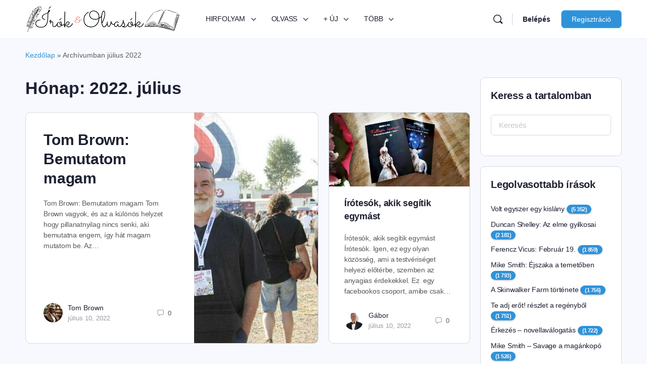

--- FILE ---
content_type: text/html; charset=UTF-8
request_url: https://irokolvasok.hu/2022/07/
body_size: 24409
content:
<!doctype html>
<html lang="hu">
	<head>
		<meta charset="UTF-8">
		<link rel="profile" href="http://gmpg.org/xfn/11">
		<script type="text/html" id="tmpl-bb-link-preview">
<% if ( link_scrapping ) { %>
	<% if ( link_loading ) { %>
		<span class="bb-url-scrapper-loading bb-ajax-loader"><i class="bb-icon-l bb-icon-spinner animate-spin"></i>Loading preview...</span>
	<% } %>
	<% if ( link_success || link_error ) { %>
		<a title="Cancel Preview" href="#" id="bb-close-link-suggestion">Remove Preview</a>
		<div class="bb-link-preview-container">

			<% if ( link_images && link_images.length && link_success && ! link_error && '' !== link_image_index ) { %>
				<div id="bb-url-scrapper-img-holder">
					<div class="bb-link-preview-image">
						<div class="bb-link-preview-image-cover">
							<img src="<%= link_images[link_image_index] %>"/>
						</div>
						<div class="bb-link-preview-icons">
							<%
							if ( link_images.length > 1 ) { %>
								<a data-bp-tooltip-pos="up" data-bp-tooltip="Change image" href="#" class="icon-exchange toolbar-button bp-tooltip" id="icon-exchange"><i class="bb-icon-l bb-icon-exchange"></i></a>
							<% } %>
							<% if ( link_images.length ) { %>
								<a data-bp-tooltip-pos="up" data-bp-tooltip="Remove image" href="#" class="icon-image-slash toolbar-button bp-tooltip" id="bb-link-preview-remove-image"><i class="bb-icon-l bb-icon-image-slash"></i></a>
							<% } %>
							<a data-bp-tooltip-pos="up" data-bp-tooltip="Megerősítés" class="toolbar-button bp-tooltip" href="#" id="bb-link-preview-select-image">
								<i class="bb-icon-check bb-icon-l"></i>
							</a>
						</div>
					</div>
					<% if ( link_images.length > 1 ) { %>
						<div class="bb-url-thumb-nav">
							<button type="button" id="bb-url-prevPicButton"><span class="bb-icon-l bb-icon-angle-left"></span></button>
							<button type="button" id="bb-url-nextPicButton"><span class="bb-icon-l bb-icon-angle-right"></span></button>
							<div id="bb-url-scrapper-img-count">
								Image <%= link_image_index + 1 %>&nbsp;/&nbsp;<%= link_images.length %>
							</div>
						</div>
					<% } %>
				</div>
			<% } %>

			<% if ( link_success && ! link_error && link_url ) { %>
				<div class="bb-link-preview-info">
					<% var a = document.createElement('a');
						a.href = link_url;
						var hostname = a.hostname;
						var domainName = hostname.replace('www.', '' );
					%>

					<% if ( 'undefined' !== typeof link_title && link_title.trim() && link_description ) { %>
						<p class="bb-link-preview-link-name"><%= domainName %></p>
					<% } %>

					<% if ( link_success && ! link_error ) { %>
						<p class="bb-link-preview-title"><%= link_title %></p>
					<% } %>

					<% if ( link_success && ! link_error ) { %>
						<div class="bb-link-preview-excerpt"><p><%= link_description %></p></div>
					<% } %>
				</div>
			<% } %>
			<% if ( link_error && ! link_success ) { %>
				<div id="bb-url-error" class="bb-url-error"><%= link_error_msg %></div>
			<% } %>
		</div>
	<% } %>
<% } %>
</script>
<script type="text/html" id="tmpl-profile-card-popup">
	<div id="profile-card" class="bb-profile-card bb-popup-card" data-bp-item-id="" data-bp-item-component="members">

		<div class="skeleton-card">
			<div class="skeleton-card-body">
				<div class="skeleton-card-avatar bb-loading-bg"></div>
				<div class="skeleton-card-entity">
					<div class="skeleton-card-type bb-loading-bg"></div>
					<div class="skeleton-card-heading bb-loading-bg"></div>
					<div class="skeleton-card-meta bb-loading-bg"></div>
				</div>
			</div>
						<div class="skeleton-card-footer skeleton-footer-plain">
				<div class="skeleton-card-button bb-loading-bg"></div>
				<div class="skeleton-card-button bb-loading-bg"></div>
				<div class="skeleton-card-button bb-loading-bg"></div>
			</div>
		</div>

		<div class="bb-card-content">
			<div class="bb-card-body">
				<div class="bb-card-avatar">
					<span class="card-profile-status"></span>
					<img src="" alt="">
				</div>
				<div class="bb-card-entity">
					<div class="bb-card-profile-type"></div>
					<h4 class="bb-card-heading"></h4>
					<div class="bb-card-meta">
						<span class="card-meta-item card-meta-joined">Joined <span></span></span>
						<span class="card-meta-item card-meta-last-active"></span>
													<span class="card-meta-item card-meta-followers"></span>
												</div>
				</div>
			</div>
			<div class="bb-card-footer">
								<div class="bb-card-action bb-card-action-outline">
					<a href="" class="card-button card-button-profile">Profil megtekintése</a>
				</div>
			</div>
		</div>

	</div>
</script>
<script type="text/html" id="tmpl-group-card-popup">
	<div id="group-card" class="bb-group-card bb-popup-card" data-bp-item-id="" data-bp-item-component="groups">

		<div class="skeleton-card">
			<div class="skeleton-card-body">
				<div class="skeleton-card-avatar bb-loading-bg"></div>
				<div class="skeleton-card-entity">
					<div class="skeleton-card-heading bb-loading-bg"></div>
					<div class="skeleton-card-meta bb-loading-bg"></div>
				</div>
			</div>
						<div class="skeleton-card-footer skeleton-footer-plain">
				<div class="skeleton-card-button bb-loading-bg"></div>
				<div class="skeleton-card-button bb-loading-bg"></div>
			</div>
		</div>

		<div class="bb-card-content">
			<div class="bb-card-body">
				<div class="bb-card-avatar">
					<img src="" alt="">
				</div>
				<div class="bb-card-entity">
					<h4 class="bb-card-heading"></h4>
					<div class="bb-card-meta">
						<span class="card-meta-item card-meta-status"></span>
						<span class="card-meta-item card-meta-type"></span>
						<span class="card-meta-item card-meta-last-active"></span>
					</div>
					<div class="card-group-members">
						<span class="bs-group-members"></span>
					</div>
				</div>
			</div>
			<div class="bb-card-footer">
								<div class="bb-card-action bb-card-action-outline">
					<a href="" class="card-button card-button-group">View Group</a>
				</div>
			</div>
		</div>

	</div>
</script>
<meta name='robots' content='noindex, follow' />

	<!-- This site is optimized with the Yoast SEO Premium plugin v23.5 (Yoast SEO v26.8) - https://yoast.com/product/yoast-seo-premium-wordpress/ -->
	<title>július 2022 - Írók és Olvasók</title>
	<meta property="og:locale" content="hu_HU" />
	<meta property="og:type" content="website" />
	<meta property="og:title" content="július 2022" />
	<meta property="og:url" content="https://irokolvasok.hu/2022/07/" />
	<meta property="og:site_name" content="Írók és Olvasók" />
	<meta property="og:image" content="https://irokolvasok.hu/irolvas/wp-content/uploads/2022/09/irok-olvasok-featured-kozosseg.jpg" />
	<meta property="og:image:width" content="1200" />
	<meta property="og:image:height" content="628" />
	<meta property="og:image:type" content="image/jpeg" />
	<meta name="twitter:card" content="summary_large_image" />
	<script type="application/ld+json" class="yoast-schema-graph">{"@context":"https://schema.org","@graph":[{"@type":"CollectionPage","@id":"https://irokolvasok.hu/2022/07/","url":"https://irokolvasok.hu/2022/07/","name":"július 2022 - Írók és Olvasók","isPartOf":{"@id":"https://irokolvasok.hu/#website"},"primaryImageOfPage":{"@id":"https://irokolvasok.hu/2022/07/#primaryimage"},"image":{"@id":"https://irokolvasok.hu/2022/07/#primaryimage"},"thumbnailUrl":"https://irokolvasok.hu/irolvas/wp-content/uploads/2022/07/tom-brown-bemutatom-magam-2.jpg","breadcrumb":{"@id":"https://irokolvasok.hu/2022/07/#breadcrumb"},"inLanguage":"hu"},{"@type":"ImageObject","inLanguage":"hu","@id":"https://irokolvasok.hu/2022/07/#primaryimage","url":"https://irokolvasok.hu/irolvas/wp-content/uploads/2022/07/tom-brown-bemutatom-magam-2.jpg","contentUrl":"https://irokolvasok.hu/irolvas/wp-content/uploads/2022/07/tom-brown-bemutatom-magam-2.jpg","width":1200,"height":628,"caption":"Tom Brown: Bemutatom magam - Írók és Olvasók"},{"@type":"BreadcrumbList","@id":"https://irokolvasok.hu/2022/07/#breadcrumb","itemListElement":[{"@type":"ListItem","position":1,"name":"Kezdőlap","item":"https://irokolvasok.hu/"},{"@type":"ListItem","position":2,"name":"Archívumban július 2022"}]},{"@type":"WebSite","@id":"https://irokolvasok.hu/#website","url":"https://irokolvasok.hu/","name":"Írók és Olvasók","description":"Itt találkozik a fantázia a valósággal, az író az olvasóval.","potentialAction":[{"@type":"SearchAction","target":{"@type":"EntryPoint","urlTemplate":"https://irokolvasok.hu/?s={search_term_string}"},"query-input":{"@type":"PropertyValueSpecification","valueRequired":true,"valueName":"search_term_string"}}],"inLanguage":"hu"},false]}</script>
	<!-- / Yoast SEO Premium plugin. -->


<link rel="alternate" type="application/rss+xml" title="Írók és Olvasók &raquo; hírcsatorna" href="https://irokolvasok.hu/feed/" />
<link rel="alternate" type="application/rss+xml" title="Írók és Olvasók &raquo; hozzászólás hírcsatorna" href="https://irokolvasok.hu/comments/feed/" />
<style id='wp-img-auto-sizes-contain-inline-css' type='text/css'>
img:is([sizes=auto i],[sizes^="auto," i]){contain-intrinsic-size:3000px 1500px}
/*# sourceURL=wp-img-auto-sizes-contain-inline-css */
</style>
<link rel='stylesheet' id='dashicons-css' href='https://irokolvasok.hu/irolvas/wp-includes/css/dashicons.min.css?ver=6.9' type='text/css' media='all' />
<link rel='stylesheet' id='post-views-counter-frontend-css' href='https://irokolvasok.hu/irolvas/wp-content/plugins/post-views-counter/css/frontend.css?ver=1.7.3' type='text/css' media='all' />
<link rel='stylesheet' id='bp-nouveau-icons-map-css' href='https://irokolvasok.hu/irolvas/wp-content/plugins/buddyboss-platform/bp-templates/bp-nouveau/icons/css/icons-map.min.css?ver=2.17.0' type='text/css' media='all' />
<link rel='stylesheet' id='bp-nouveau-bb-icons-css' href='https://irokolvasok.hu/irolvas/wp-content/plugins/buddyboss-platform/bp-templates/bp-nouveau/icons/css/bb-icons.min.css?ver=1.0.8' type='text/css' media='all' />
<link rel='stylesheet' id='bp-nouveau-css' href='https://irokolvasok.hu/irolvas/wp-content/plugins/buddyboss-platform/bp-templates/bp-nouveau/css/buddypress.min.css?ver=2.17.0' type='text/css' media='all' />
<style id='bp-nouveau-inline-css' type='text/css'>
.list-wrap .bs-group-cover a:before{ background:unset; }
body .bp-member-type.bb-current-member-iro-szerzo {background-color:#defce5 !important;}body .bp-member-type.bb-current-member-iro-szerzo {color:#000000 !important;}body .bp-member-type.bb-current-member-olvaso {background-color:#fff7e0 !important;}body .bp-member-type.bb-current-member-olvaso {color:#000000 !important;}body .bp-member-type.bb-current-member-kiado {background-color:#efefef !important;}body .bp-member-type.bb-current-member-kiado {color:#000000 !important;}body .bp-member-type.bb-current-member-nyomda {background-color:#fceaf9 !important;}body .bp-member-type.bb-current-member-nyomda {color:#000000 !important;}body .bp-member-type.bb-current-member-admin {background-color:#e5eaff !important;}body .bp-member-type.bb-current-member-admin {color:#000000 !important;}
/*# sourceURL=bp-nouveau-inline-css */
</style>
<link rel='stylesheet' id='buddyboss_legacy-css' href='https://irokolvasok.hu/irolvas/wp-content/themes/buddyboss-theme/inc/plugins/buddyboss-menu-icons/vendor/kucrut/icon-picker/css/types/buddyboss_legacy.css?ver=1.0' type='text/css' media='all' />
<style id='wp-block-library-inline-css' type='text/css'>
:root{--wp-block-synced-color:#7a00df;--wp-block-synced-color--rgb:122,0,223;--wp-bound-block-color:var(--wp-block-synced-color);--wp-editor-canvas-background:#ddd;--wp-admin-theme-color:#007cba;--wp-admin-theme-color--rgb:0,124,186;--wp-admin-theme-color-darker-10:#006ba1;--wp-admin-theme-color-darker-10--rgb:0,107,160.5;--wp-admin-theme-color-darker-20:#005a87;--wp-admin-theme-color-darker-20--rgb:0,90,135;--wp-admin-border-width-focus:2px}@media (min-resolution:192dpi){:root{--wp-admin-border-width-focus:1.5px}}.wp-element-button{cursor:pointer}:root .has-very-light-gray-background-color{background-color:#eee}:root .has-very-dark-gray-background-color{background-color:#313131}:root .has-very-light-gray-color{color:#eee}:root .has-very-dark-gray-color{color:#313131}:root .has-vivid-green-cyan-to-vivid-cyan-blue-gradient-background{background:linear-gradient(135deg,#00d084,#0693e3)}:root .has-purple-crush-gradient-background{background:linear-gradient(135deg,#34e2e4,#4721fb 50%,#ab1dfe)}:root .has-hazy-dawn-gradient-background{background:linear-gradient(135deg,#faaca8,#dad0ec)}:root .has-subdued-olive-gradient-background{background:linear-gradient(135deg,#fafae1,#67a671)}:root .has-atomic-cream-gradient-background{background:linear-gradient(135deg,#fdd79a,#004a59)}:root .has-nightshade-gradient-background{background:linear-gradient(135deg,#330968,#31cdcf)}:root .has-midnight-gradient-background{background:linear-gradient(135deg,#020381,#2874fc)}:root{--wp--preset--font-size--normal:16px;--wp--preset--font-size--huge:42px}.has-regular-font-size{font-size:1em}.has-larger-font-size{font-size:2.625em}.has-normal-font-size{font-size:var(--wp--preset--font-size--normal)}.has-huge-font-size{font-size:var(--wp--preset--font-size--huge)}.has-text-align-center{text-align:center}.has-text-align-left{text-align:left}.has-text-align-right{text-align:right}.has-fit-text{white-space:nowrap!important}#end-resizable-editor-section{display:none}.aligncenter{clear:both}.items-justified-left{justify-content:flex-start}.items-justified-center{justify-content:center}.items-justified-right{justify-content:flex-end}.items-justified-space-between{justify-content:space-between}.screen-reader-text{border:0;clip-path:inset(50%);height:1px;margin:-1px;overflow:hidden;padding:0;position:absolute;width:1px;word-wrap:normal!important}.screen-reader-text:focus{background-color:#ddd;clip-path:none;color:#444;display:block;font-size:1em;height:auto;left:5px;line-height:normal;padding:15px 23px 14px;text-decoration:none;top:5px;width:auto;z-index:100000}html :where(.has-border-color){border-style:solid}html :where([style*=border-top-color]){border-top-style:solid}html :where([style*=border-right-color]){border-right-style:solid}html :where([style*=border-bottom-color]){border-bottom-style:solid}html :where([style*=border-left-color]){border-left-style:solid}html :where([style*=border-width]){border-style:solid}html :where([style*=border-top-width]){border-top-style:solid}html :where([style*=border-right-width]){border-right-style:solid}html :where([style*=border-bottom-width]){border-bottom-style:solid}html :where([style*=border-left-width]){border-left-style:solid}html :where(img[class*=wp-image-]){height:auto;max-width:100%}:where(figure){margin:0 0 1em}html :where(.is-position-sticky){--wp-admin--admin-bar--position-offset:var(--wp-admin--admin-bar--height,0px)}@media screen and (max-width:600px){html :where(.is-position-sticky){--wp-admin--admin-bar--position-offset:0px}}

/*# sourceURL=wp-block-library-inline-css */
</style><style id='global-styles-inline-css' type='text/css'>
:root{--wp--preset--aspect-ratio--square: 1;--wp--preset--aspect-ratio--4-3: 4/3;--wp--preset--aspect-ratio--3-4: 3/4;--wp--preset--aspect-ratio--3-2: 3/2;--wp--preset--aspect-ratio--2-3: 2/3;--wp--preset--aspect-ratio--16-9: 16/9;--wp--preset--aspect-ratio--9-16: 9/16;--wp--preset--color--black: #000000;--wp--preset--color--cyan-bluish-gray: #abb8c3;--wp--preset--color--white: #ffffff;--wp--preset--color--pale-pink: #f78da7;--wp--preset--color--vivid-red: #cf2e2e;--wp--preset--color--luminous-vivid-orange: #ff6900;--wp--preset--color--luminous-vivid-amber: #fcb900;--wp--preset--color--light-green-cyan: #7bdcb5;--wp--preset--color--vivid-green-cyan: #00d084;--wp--preset--color--pale-cyan-blue: #8ed1fc;--wp--preset--color--vivid-cyan-blue: #0693e3;--wp--preset--color--vivid-purple: #9b51e0;--wp--preset--gradient--vivid-cyan-blue-to-vivid-purple: linear-gradient(135deg,rgb(6,147,227) 0%,rgb(155,81,224) 100%);--wp--preset--gradient--light-green-cyan-to-vivid-green-cyan: linear-gradient(135deg,rgb(122,220,180) 0%,rgb(0,208,130) 100%);--wp--preset--gradient--luminous-vivid-amber-to-luminous-vivid-orange: linear-gradient(135deg,rgb(252,185,0) 0%,rgb(255,105,0) 100%);--wp--preset--gradient--luminous-vivid-orange-to-vivid-red: linear-gradient(135deg,rgb(255,105,0) 0%,rgb(207,46,46) 100%);--wp--preset--gradient--very-light-gray-to-cyan-bluish-gray: linear-gradient(135deg,rgb(238,238,238) 0%,rgb(169,184,195) 100%);--wp--preset--gradient--cool-to-warm-spectrum: linear-gradient(135deg,rgb(74,234,220) 0%,rgb(151,120,209) 20%,rgb(207,42,186) 40%,rgb(238,44,130) 60%,rgb(251,105,98) 80%,rgb(254,248,76) 100%);--wp--preset--gradient--blush-light-purple: linear-gradient(135deg,rgb(255,206,236) 0%,rgb(152,150,240) 100%);--wp--preset--gradient--blush-bordeaux: linear-gradient(135deg,rgb(254,205,165) 0%,rgb(254,45,45) 50%,rgb(107,0,62) 100%);--wp--preset--gradient--luminous-dusk: linear-gradient(135deg,rgb(255,203,112) 0%,rgb(199,81,192) 50%,rgb(65,88,208) 100%);--wp--preset--gradient--pale-ocean: linear-gradient(135deg,rgb(255,245,203) 0%,rgb(182,227,212) 50%,rgb(51,167,181) 100%);--wp--preset--gradient--electric-grass: linear-gradient(135deg,rgb(202,248,128) 0%,rgb(113,206,126) 100%);--wp--preset--gradient--midnight: linear-gradient(135deg,rgb(2,3,129) 0%,rgb(40,116,252) 100%);--wp--preset--font-size--small: 13px;--wp--preset--font-size--medium: 20px;--wp--preset--font-size--large: 36px;--wp--preset--font-size--x-large: 42px;--wp--preset--spacing--20: 0.44rem;--wp--preset--spacing--30: 0.67rem;--wp--preset--spacing--40: 1rem;--wp--preset--spacing--50: 1.5rem;--wp--preset--spacing--60: 2.25rem;--wp--preset--spacing--70: 3.38rem;--wp--preset--spacing--80: 5.06rem;--wp--preset--shadow--natural: 6px 6px 9px rgba(0, 0, 0, 0.2);--wp--preset--shadow--deep: 12px 12px 50px rgba(0, 0, 0, 0.4);--wp--preset--shadow--sharp: 6px 6px 0px rgba(0, 0, 0, 0.2);--wp--preset--shadow--outlined: 6px 6px 0px -3px rgb(255, 255, 255), 6px 6px rgb(0, 0, 0);--wp--preset--shadow--crisp: 6px 6px 0px rgb(0, 0, 0);}:where(.is-layout-flex){gap: 0.5em;}:where(.is-layout-grid){gap: 0.5em;}body .is-layout-flex{display: flex;}.is-layout-flex{flex-wrap: wrap;align-items: center;}.is-layout-flex > :is(*, div){margin: 0;}body .is-layout-grid{display: grid;}.is-layout-grid > :is(*, div){margin: 0;}:where(.wp-block-columns.is-layout-flex){gap: 2em;}:where(.wp-block-columns.is-layout-grid){gap: 2em;}:where(.wp-block-post-template.is-layout-flex){gap: 1.25em;}:where(.wp-block-post-template.is-layout-grid){gap: 1.25em;}.has-black-color{color: var(--wp--preset--color--black) !important;}.has-cyan-bluish-gray-color{color: var(--wp--preset--color--cyan-bluish-gray) !important;}.has-white-color{color: var(--wp--preset--color--white) !important;}.has-pale-pink-color{color: var(--wp--preset--color--pale-pink) !important;}.has-vivid-red-color{color: var(--wp--preset--color--vivid-red) !important;}.has-luminous-vivid-orange-color{color: var(--wp--preset--color--luminous-vivid-orange) !important;}.has-luminous-vivid-amber-color{color: var(--wp--preset--color--luminous-vivid-amber) !important;}.has-light-green-cyan-color{color: var(--wp--preset--color--light-green-cyan) !important;}.has-vivid-green-cyan-color{color: var(--wp--preset--color--vivid-green-cyan) !important;}.has-pale-cyan-blue-color{color: var(--wp--preset--color--pale-cyan-blue) !important;}.has-vivid-cyan-blue-color{color: var(--wp--preset--color--vivid-cyan-blue) !important;}.has-vivid-purple-color{color: var(--wp--preset--color--vivid-purple) !important;}.has-black-background-color{background-color: var(--wp--preset--color--black) !important;}.has-cyan-bluish-gray-background-color{background-color: var(--wp--preset--color--cyan-bluish-gray) !important;}.has-white-background-color{background-color: var(--wp--preset--color--white) !important;}.has-pale-pink-background-color{background-color: var(--wp--preset--color--pale-pink) !important;}.has-vivid-red-background-color{background-color: var(--wp--preset--color--vivid-red) !important;}.has-luminous-vivid-orange-background-color{background-color: var(--wp--preset--color--luminous-vivid-orange) !important;}.has-luminous-vivid-amber-background-color{background-color: var(--wp--preset--color--luminous-vivid-amber) !important;}.has-light-green-cyan-background-color{background-color: var(--wp--preset--color--light-green-cyan) !important;}.has-vivid-green-cyan-background-color{background-color: var(--wp--preset--color--vivid-green-cyan) !important;}.has-pale-cyan-blue-background-color{background-color: var(--wp--preset--color--pale-cyan-blue) !important;}.has-vivid-cyan-blue-background-color{background-color: var(--wp--preset--color--vivid-cyan-blue) !important;}.has-vivid-purple-background-color{background-color: var(--wp--preset--color--vivid-purple) !important;}.has-black-border-color{border-color: var(--wp--preset--color--black) !important;}.has-cyan-bluish-gray-border-color{border-color: var(--wp--preset--color--cyan-bluish-gray) !important;}.has-white-border-color{border-color: var(--wp--preset--color--white) !important;}.has-pale-pink-border-color{border-color: var(--wp--preset--color--pale-pink) !important;}.has-vivid-red-border-color{border-color: var(--wp--preset--color--vivid-red) !important;}.has-luminous-vivid-orange-border-color{border-color: var(--wp--preset--color--luminous-vivid-orange) !important;}.has-luminous-vivid-amber-border-color{border-color: var(--wp--preset--color--luminous-vivid-amber) !important;}.has-light-green-cyan-border-color{border-color: var(--wp--preset--color--light-green-cyan) !important;}.has-vivid-green-cyan-border-color{border-color: var(--wp--preset--color--vivid-green-cyan) !important;}.has-pale-cyan-blue-border-color{border-color: var(--wp--preset--color--pale-cyan-blue) !important;}.has-vivid-cyan-blue-border-color{border-color: var(--wp--preset--color--vivid-cyan-blue) !important;}.has-vivid-purple-border-color{border-color: var(--wp--preset--color--vivid-purple) !important;}.has-vivid-cyan-blue-to-vivid-purple-gradient-background{background: var(--wp--preset--gradient--vivid-cyan-blue-to-vivid-purple) !important;}.has-light-green-cyan-to-vivid-green-cyan-gradient-background{background: var(--wp--preset--gradient--light-green-cyan-to-vivid-green-cyan) !important;}.has-luminous-vivid-amber-to-luminous-vivid-orange-gradient-background{background: var(--wp--preset--gradient--luminous-vivid-amber-to-luminous-vivid-orange) !important;}.has-luminous-vivid-orange-to-vivid-red-gradient-background{background: var(--wp--preset--gradient--luminous-vivid-orange-to-vivid-red) !important;}.has-very-light-gray-to-cyan-bluish-gray-gradient-background{background: var(--wp--preset--gradient--very-light-gray-to-cyan-bluish-gray) !important;}.has-cool-to-warm-spectrum-gradient-background{background: var(--wp--preset--gradient--cool-to-warm-spectrum) !important;}.has-blush-light-purple-gradient-background{background: var(--wp--preset--gradient--blush-light-purple) !important;}.has-blush-bordeaux-gradient-background{background: var(--wp--preset--gradient--blush-bordeaux) !important;}.has-luminous-dusk-gradient-background{background: var(--wp--preset--gradient--luminous-dusk) !important;}.has-pale-ocean-gradient-background{background: var(--wp--preset--gradient--pale-ocean) !important;}.has-electric-grass-gradient-background{background: var(--wp--preset--gradient--electric-grass) !important;}.has-midnight-gradient-background{background: var(--wp--preset--gradient--midnight) !important;}.has-small-font-size{font-size: var(--wp--preset--font-size--small) !important;}.has-medium-font-size{font-size: var(--wp--preset--font-size--medium) !important;}.has-large-font-size{font-size: var(--wp--preset--font-size--large) !important;}.has-x-large-font-size{font-size: var(--wp--preset--font-size--x-large) !important;}
/*# sourceURL=global-styles-inline-css */
</style>

<style id='classic-theme-styles-inline-css' type='text/css'>
/*! This file is auto-generated */
.wp-block-button__link{color:#fff;background-color:#32373c;border-radius:9999px;box-shadow:none;text-decoration:none;padding:calc(.667em + 2px) calc(1.333em + 2px);font-size:1.125em}.wp-block-file__button{background:#32373c;color:#fff;text-decoration:none}
/*# sourceURL=/wp-includes/css/classic-themes.min.css */
</style>
<link rel='stylesheet' id='bb-pro-enqueue-scripts-css' href='https://irokolvasok.hu/irolvas/wp-content/plugins/buddyboss-platform-pro/assets/css/index.min.css?ver=2.10.1' type='text/css' media='all' />
<link rel='stylesheet' id='bb-access-control-css' href='https://irokolvasok.hu/irolvas/wp-content/plugins/buddyboss-platform-pro/includes/access-control/assets/css/bb-access-control.min.css?ver=2.10.1' type='text/css' media='all' />
<link rel='stylesheet' id='bb-polls-style-css' href='https://irokolvasok.hu/irolvas/wp-content/plugins/buddyboss-platform-pro/includes/polls/assets/css/bb-polls.min.css?ver=2.10.1' type='text/css' media='all' />
<link rel='stylesheet' id='bb-schedule-posts-css' href='https://irokolvasok.hu/irolvas/wp-content/plugins/buddyboss-platform-pro/includes/schedule-posts/assets/css/bb-schedule-posts.min.css?ver=2.10.1' type='text/css' media='all' />
<link rel='stylesheet' id='bb-activity-post-feature-image-css' href='https://irokolvasok.hu/irolvas/wp-content/plugins/buddyboss-platform-pro/includes/platform-settings/activity/post-feature-image/assets/css/bb-activity-post-feature-image.min.css?ver=2.10.1' type='text/css' media='all' />
<link rel='stylesheet' id='bb-cropper-css-css' href='https://irokolvasok.hu/irolvas/wp-content/plugins/buddyboss-platform/bp-core/css/vendor/cropper.min.css?ver=2.17.0' type='text/css' media='all' />
<link rel='stylesheet' id='bb-meprlms-frontend-css' href='https://irokolvasok.hu/irolvas/wp-content/plugins/buddyboss-platform-pro/includes/integrations/meprlms/assets/css/meprlms-frontend.min.css?ver=2.17.0' type='text/css' media='all' />
<link rel='stylesheet' id='bb-tutorlms-admin-css' href='https://irokolvasok.hu/irolvas/wp-content/plugins/buddyboss-platform-pro/includes/integrations/tutorlms/assets/css/bb-tutorlms-admin.min.css?ver=2.17.0' type='text/css' media='all' />
<link rel='stylesheet' id='bp-mentions-css-css' href='https://irokolvasok.hu/irolvas/wp-content/plugins/buddyboss-platform/bp-core/css/mentions.min.css?ver=2.17.0' type='text/css' media='all' />
<link rel='stylesheet' id='redux-extendify-styles-css' href='https://irokolvasok.hu/irolvas/wp-content/themes/buddyboss-theme/inc/admin/framework/redux-core/assets/css/extendify-utilities.css?ver=4.4.11' type='text/css' media='all' />
<link rel='stylesheet' id='buddyboss-theme-fonts-css' href='https://irokolvasok.hu/irolvas/wp-content/themes/buddyboss-theme/assets/fonts/fonts.css?ver=2.14.4' type='text/css' media='all' />
<link rel='stylesheet' id='bp-zoom-css' href='https://irokolvasok.hu/irolvas/wp-content/plugins/buddyboss-platform-pro/includes/integrations/zoom/assets/css/bp-zoom.min.css?ver=2.10.1' type='text/css' media='all' />
<link rel='stylesheet' id='buddyboss-theme-magnific-popup-css-css' href='https://irokolvasok.hu/irolvas/wp-content/themes/buddyboss-theme/assets/css/vendors/magnific-popup.min.css?ver=2.14.4' type='text/css' media='all' />
<link rel='stylesheet' id='buddyboss-theme-select2-css-css' href='https://irokolvasok.hu/irolvas/wp-content/themes/buddyboss-theme/assets/css/vendors/select2.min.css?ver=2.14.4' type='text/css' media='all' />
<link rel='stylesheet' id='buddyboss-theme-css-css' href='https://irokolvasok.hu/irolvas/wp-content/themes/buddyboss-theme/assets/css/theme.css?ver=2.14.4' type='text/css' media='all' />
<link rel='stylesheet' id='buddyboss-theme-template-css' href='https://irokolvasok.hu/irolvas/wp-content/themes/buddyboss-theme/assets/css/template-v2.css?ver=2.14.4' type='text/css' media='all' />
<link rel='stylesheet' id='buddyboss-theme-buddypress-css' href='https://irokolvasok.hu/irolvas/wp-content/themes/buddyboss-theme/assets/css/buddypress.css?ver=2.14.4' type='text/css' media='all' />
<link rel='stylesheet' id='buddyboss-theme-forums-css' href='https://irokolvasok.hu/irolvas/wp-content/themes/buddyboss-theme/assets/css/bbpress.css?ver=2.14.4' type='text/css' media='all' />
<link rel='stylesheet' id='buddyboss-theme-plugins-css' href='https://irokolvasok.hu/irolvas/wp-content/themes/buddyboss-theme/assets/css/plugins.css?ver=2.14.4' type='text/css' media='all' />
<link rel='stylesheet' id='buddyboss-child-css-css' href='https://irokolvasok.hu/irolvas/wp-content/themes/buddyboss-theme-child/assets/css/custom.css?ver=6.9' type='text/css' media='all' />
<script type="text/javascript">
            window._bbssoDOMReady = function (callback) {
                if ( document.readyState === "complete" || document.readyState === "interactive" ) {
                    callback();
                } else {
                    document.addEventListener( "DOMContentLoaded", callback );
                }
            };
            </script><script type="text/javascript" id="bb-twemoji-js-extra">
/* <![CDATA[ */
var bbemojiSettings = {"baseUrl":"https://s.w.org/images/core/emoji/14.0.0/72x72/","ext":".png","svgUrl":"https://s.w.org/images/core/emoji/14.0.0/svg/","svgExt":".svg"};
//# sourceURL=bb-twemoji-js-extra
/* ]]> */
</script>
<script type="text/javascript" src="https://irokolvasok.hu/irolvas/wp-includes/js/twemoji.min.js?ver=2.17.0" id="bb-twemoji-js"></script>
<script type="text/javascript" src="https://irokolvasok.hu/irolvas/wp-content/plugins/buddyboss-platform/bp-core/js/bb-emoji-loader.min.js?ver=2.17.0" id="bb-emoji-loader-js"></script>
<script type="text/javascript" src="https://irokolvasok.hu/irolvas/wp-includes/js/jquery/jquery.min.js?ver=3.7.1" id="jquery-core-js"></script>
<script type="text/javascript" src="https://irokolvasok.hu/irolvas/wp-includes/js/jquery/jquery-migrate.min.js?ver=3.4.1" id="jquery-migrate-js"></script>
<script type="text/javascript" id="bb-reaction-js-extra">
/* <![CDATA[ */
var bbReactionVars = {"ajax_url":"https://irokolvasok.hu/irolvas/wp-admin/admin-ajax.php"};
//# sourceURL=bb-reaction-js-extra
/* ]]> */
</script>
<script type="text/javascript" src="https://irokolvasok.hu/irolvas/wp-content/plugins/buddyboss-platform-pro/includes/reactions/assets/js/bb-reaction.min.js?ver=2.10.1" id="bb-reaction-js"></script>
<script type="text/javascript" src="https://irokolvasok.hu/irolvas/wp-content/plugins/buddyboss-platform/bp-core/js/widget-members.min.js?ver=2.17.0" id="bp-widget-members-js"></script>
<script type="text/javascript" src="https://irokolvasok.hu/irolvas/wp-content/plugins/buddyboss-platform/bp-core/js/jquery-query.min.js?ver=2.17.0" id="bp-jquery-query-js"></script>
<script type="text/javascript" src="https://irokolvasok.hu/irolvas/wp-content/plugins/buddyboss-platform/bp-core/js/vendor/jquery-cookie.min.js?ver=2.17.0" id="bp-jquery-cookie-js"></script>
<script type="text/javascript" src="https://irokolvasok.hu/irolvas/wp-content/plugins/buddyboss-platform/bp-core/js/vendor/jquery-scroll-to.min.js?ver=2.17.0" id="bp-jquery-scroll-to-js"></script>
<script type="text/javascript" id="bp-media-dropzone-js-extra">
/* <![CDATA[ */
var bp_media_dropzone = {"dictDefaultMessage":"Drop files here to upload","dictFallbackMessage":"Your browser does not support drag'n'drop file uploads.","dictFallbackText":"Please use the fallback form below to upload your files like in the olden days.","dictFileTooBig":"Sorry, file size is too big ({{filesize}} MB). Max file size limit: {{maxFilesize}} MB.","dictInvalidFileType":"You can't upload files of this type.","dictResponseError":"Server responded with {{statusCode}} code.","dictCancelUpload":"Cancel upload","dictUploadCanceled":"Upload canceled.","dictCancelUploadConfirmation":"Are you sure you want to cancel this upload?","dictRemoveFile":"Remove file","dictMaxFilesExceeded":"You cannot upload more than 10 files at a time."};
//# sourceURL=bp-media-dropzone-js-extra
/* ]]> */
</script>
<script type="text/javascript" src="https://irokolvasok.hu/irolvas/wp-content/plugins/buddyboss-platform/bp-core/js/vendor/dropzone.min.js?ver=2.17.0" id="bp-media-dropzone-js"></script>
<script type="text/javascript" src="https://irokolvasok.hu/irolvas/wp-content/plugins/buddyboss-platform-pro/includes/integrations/meprlms/assets/js/bb-meprlms-frontend.min.js?ver=2.17.0" id="bb-meprlms-frontend-js"></script>
<script type="text/javascript" id="bb-tutorlms-admin-js-extra">
/* <![CDATA[ */
var bbTutorLMSVars = {"ajax_url":"https://irokolvasok.hu/irolvas/wp-admin/admin-ajax.php","select_course_placeholder":"Start typing a course name to associate with this group."};
//# sourceURL=bb-tutorlms-admin-js-extra
/* ]]> */
</script>
<script type="text/javascript" src="https://irokolvasok.hu/irolvas/wp-content/plugins/buddyboss-platform-pro/includes/integrations/tutorlms/assets/js/bb-tutorlms-admin.min.js?ver=2.17.0" id="bb-tutorlms-admin-js"></script>
<script type="text/javascript" src="https://irokolvasok.hu/irolvas/wp-content/plugins/buddyboss-platform/bp-core/js/vendor/magnific-popup.js?ver=2.17.0" id="bp-nouveau-magnific-popup-js"></script>
<script type="text/javascript" src="https://irokolvasok.hu/irolvas/wp-content/plugins/buddyboss-platform/bp-groups/js/widget-groups.min.js?ver=2.17.0" id="groups_widget_groups_list-js-js"></script>
<script type="text/javascript" src="https://irokolvasok.hu/irolvas/wp-content/themes/buddyboss-theme-child/assets/js/custom.js?ver=6.9" id="buddyboss-child-js-js"></script>
<script></script><link rel="https://api.w.org/" href="https://irokolvasok.hu/wp-json/" /><link rel="EditURI" type="application/rsd+xml" title="RSD" href="https://irokolvasok.hu/irolvas/xmlrpc.php?rsd" />
<meta name="generator" content="WordPress 6.9" />

	<script>var ajaxurl = 'https://irokolvasok.hu/irolvas/wp-admin/admin-ajax.php';</script>

	<meta name="generator" content="Redux 4.4.11" /><meta name="viewport" content="width=device-width, initial-scale=1.0, maximum-scale=3.0, user-scalable=1" /><meta name="generator" content="Powered by WPBakery Page Builder - drag and drop page builder for WordPress."/>
<link rel="icon" href="https://irokolvasok.hu/irolvas/wp-content/uploads/2025/03/cropped-irok-olvasok-favicon-200-32x32.png" sizes="32x32" />
<link rel="icon" href="https://irokolvasok.hu/irolvas/wp-content/uploads/2025/03/cropped-irok-olvasok-favicon-200-192x192.png" sizes="192x192" />
<link rel="apple-touch-icon" href="https://irokolvasok.hu/irolvas/wp-content/uploads/2025/03/cropped-irok-olvasok-favicon-200-180x180.png" />
<meta name="msapplication-TileImage" content="https://irokolvasok.hu/irolvas/wp-content/uploads/2025/03/cropped-irok-olvasok-favicon-200-270x270.png" />
<style id="buddyboss_theme-style">:root{--bb-primary-color:#2F92D8;--bb-primary-color-rgb:47, 146, 216;--bb-body-background-color:#F7F9FF;--bb-body-background-color-rgb:247, 249, 255;--bb-content-background-color:#FFFFFF;--bb-content-alternate-background-color:#F2F4F5;--bb-content-border-color:#D6D9DD;--bb-content-border-color-rgb:214, 217, 221;--bb-cover-image-background-color:#647385;--bb-headings-color:#1E2132;--bb-headings-color-rgb:30, 33, 50;--bb-body-text-color:#5A5A5A;--bb-body-text-color-rgb:90, 90, 90;--bb-alternate-text-color:#9B9C9F;--bb-alternate-text-color-rgb:155, 156, 159;--bb-primary-button-background-regular:#2F92D8;--bb-primary-button-background-hover:#027FD8;--bb-primary-button-border-regular:#77C6FF;--bb-primary-button-border-hover:#35ABFF;--bb-primary-button-text-regular:#FFFFFF;--bb-primary-button-text-regular-rgb:255, 255, 255;--bb-primary-button-text-hover:#FFFFFF;--bb-primary-button-text-hover-rgb:255, 255, 255;--bb-secondary-button-background-regular:#62DBC9;--bb-secondary-button-background-hover:#41BA9B;--bb-secondary-button-border-regular:#F2F4F5;--bb-secondary-button-border-hover:#C9D6C2;--bb-secondary-button-text-regular:#1E2132;--bb-secondary-button-text-hover:#FFFFFF;--bb-header-background:#FFFFFF;--bb-header-alternate-background:#F2F4F5;--bb-header-links:#1E2132;--bb-header-links-hover:#2D80CE;--bb-header-mobile-logo-size:175px;--bb-header-height:76px;--bb-sidenav-background:#FFFFFF;--bb-sidenav-text-regular:#1E2132;--bb-sidenav-text-hover:#1E2132;--bb-sidenav-text-active:#FFFFFF;--bb-sidenav-menu-background-color-regular:#FFFFFF;--bb-sidenav-menu-background-color-hover:#F2F4F5;--bb-sidenav-menu-background-color-active:#2D80CE;--bb-sidenav-count-text-color-regular:#1E2132;--bb-sidenav-count-text-color-hover:#FFFFFF;--bb-sidenav-count-text-color-active:#2D80CE;--bb-sidenav-count-background-color-regular:#F2F4F5;--bb-sidenav-count-background-color-hover:#2D80CE;--bb-sidenav-count-background-color-active:#FFFFFF;--bb-footer-background:#FAFBFD;--bb-footer-widget-background:#FAFBFD;--bb-footer-text-color:#5A5A5A;--bb-footer-menu-link-color-regular:#5A5A5A;--bb-footer-menu-link-color-hover:#2D80CE;--bb-footer-menu-link-color-active:#1E2132;--bb-admin-screen-bgr-color:#FFFFFF;--bb-admin-screen-txt-color:#1E2132;--bb-login-register-link-color-regular:#5A5A5A;--bb-login-register-link-color-hover:#1E42DD;--bb-login-register-button-background-color-regular:#2D80CE;--bb-login-register-button-background-color-hover:#639ACE;--bb-login-register-button-border-color-regular:#92B1CE;--bb-login-register-button-border-color-hover:#AFBFCE;--bb-login-register-button-text-color-regular:#FFFFFF;--bb-login-register-button-text-color-hover:#FFFFFF;--bb-label-background-color:#D7DFFF;--bb-label-text-color:#2D80CE;--bb-tooltip-background:#009BEF;--bb-tooltip-background-rgb:0, 155, 239;--bb-tooltip-color:#FFFFFF;--bb-default-notice-color:#6199CE;--bb-default-notice-color-rgb:97, 153, 206;--bb-success-color:#7BB58E;--bb-success-color-rgb:123, 181, 142;--bb-warning-color:#EDC487;--bb-warning-color-rgb:237, 196, 135;--bb-danger-color:#DB6D73;--bb-danger-color-rgb:219, 109, 115;--bb-login-custom-heading-color:#FFFFFF;--bb-button-radius:7px;--bb-block-radius:10px;--bb-option-radius:5px;--bb-block-radius-inner:6px;--bb-input-radius:6px;--bb-label-type-radius:6px;--bb-checkbox-radius:5.4px;--bb-primary-button-focus-shadow:0px 0px 1px 2px rgba(0, 0, 0, 0.05), inset 0px 0px 0px 2px rgba(0, 0, 0, 0.08);--bb-secondary-button-focus-shadow:0px 0px 1px 2px rgba(0, 0, 0, 0.05), inset 0px 0px 0px 2px rgba(0, 0, 0, 0.08);--bb-outline-button-focus-shadow:0px 0px 1px 2px rgba(0, 0, 0, 0.05), inset 0px 0px 0px 2px rgba(0, 0, 0, 0.08);--bb-input-focus-shadow:0px 0px 0px 2px rgba(var(--bb-primary-color-rgb), 0.1);--bb-input-focus-border-color:var(--bb-primary-color);--bb-widget-title-text-transform:none;}.bb-style-primary-bgr-color {background-color:#2F92D8;}.bb-style-border-radius {border-radius:7px;}.site-title img.bb-mobile-logo {width:175px;}.site-header-container #site-logo .bb-logo img,.site-header-container #site-logo .site-title img.bb-logo,.site-title img.bb-mobile-logo {max-height:76px}.sticky-header .site-content,body.buddypress.sticky-header .site-content,.bb-buddypanel.sticky-header .site-content,.single-sfwd-quiz.bb-buddypanel.sticky-header .site-content,.single-sfwd-lessons.bb-buddypanel.sticky-header .site-content,.single-sfwd-topic.bb-buddypanel.sticky-header .site-content {padding-top:76px}.site-header .site-header-container,.header-search-wrap,.header-search-wrap input.search-field,.header-search-wrap form.search-form {height:76px;}.sticky-header .bp-feedback.bp-sitewide-notice {top:76px;}@media screen and (max-width:767px) {.bb-mobile-header {height:76px;}#learndash-content .lms-topic-sidebar-wrapper .lms-topic-sidebar-data {height:calc(90vh - 76px);}}[data-balloon]:after,[data-bp-tooltip]:after {background-color:rgba( 0,155,239,1 );box-shadow:none;}[data-balloon]:before,[data-bp-tooltip]:before {background:no-repeat url("data:image/svg+xml;charset=utf-8,%3Csvg%20xmlns%3D%22http://www.w3.org/2000/svg%22%20width%3D%2236px%22%20height%3D%2212px%22%3E%3Cpath%20fill%3D%22rgba( 0,155,239,1 )%22%20transform%3D%22rotate(0)%22%20d%3D%22M2.658,0.000%20C-13.615,0.000%2050.938,0.000%2034.662,0.000%20C28.662,0.000%2023.035,12.002%2018.660,12.002%20C14.285,12.002%208.594,0.000%202.658,0.000%20Z%22/%3E%3C/svg%3E");background-size:100% auto;}[data-bp-tooltip][data-bp-tooltip-pos="right"]:before,[data-balloon][data-balloon-pos='right']:before {background:no-repeat url("data:image/svg+xml;charset=utf-8,%3Csvg%20xmlns%3D%22http://www.w3.org/2000/svg%22%20width%3D%2212px%22%20height%3D%2236px%22%3E%3Cpath%20fill%3D%22rgba( 0,155,239,1 )%22%20transform%3D%22rotate(90 6 6)%22%20d%3D%22M2.658,0.000%20C-13.615,0.000%2050.938,0.000%2034.662,0.000%20C28.662,0.000%2023.035,12.002%2018.660,12.002%20C14.285,12.002%208.594,0.000%202.658,0.000%20Z%22/%3E%3C/svg%3E");background-size:100% auto;}[data-bp-tooltip][data-bp-tooltip-pos="left"]:before,[data-balloon][data-balloon-pos='left']:before {background:no-repeat url("data:image/svg+xml;charset=utf-8,%3Csvg%20xmlns%3D%22http://www.w3.org/2000/svg%22%20width%3D%2212px%22%20height%3D%2236px%22%3E%3Cpath%20fill%3D%22rgba( 0,155,239,1 )%22%20transform%3D%22rotate(-90 18 18)%22%20d%3D%22M2.658,0.000%20C-13.615,0.000%2050.938,0.000%2034.662,0.000%20C28.662,0.000%2023.035,12.002%2018.660,12.002%20C14.285,12.002%208.594,0.000%202.658,0.000%20Z%22/%3E%3C/svg%3E");background-size:100% auto;}[data-bp-tooltip][data-bp-tooltip-pos="down-left"]:before,[data-bp-tooltip][data-bp-tooltip-pos="down"]:before,[data-balloon][data-balloon-pos='down']:before {background:no-repeat url("data:image/svg+xml;charset=utf-8,%3Csvg%20xmlns%3D%22http://www.w3.org/2000/svg%22%20width%3D%2236px%22%20height%3D%2212px%22%3E%3Cpath%20fill%3D%22rgba( 0,155,239,1 )%22%20transform%3D%22rotate(180 18 6)%22%20d%3D%22M2.658,0.000%20C-13.615,0.000%2050.938,0.000%2034.662,0.000%20C28.662,0.000%2023.035,12.002%2018.660,12.002%20C14.285,12.002%208.594,0.000%202.658,0.000%20Z%22/%3E%3C/svg%3E");background-size:100% auto;}</style>
            <style id="buddyboss_theme-bp-style">
                #buddypress #header-cover-image.has-default,#buddypress #header-cover-image.has-default .guillotine-window img,.bs-group-cover.has-default a {background-color:#647385;}body.buddypress.register .register-section-logo img,body.buddypress.activation .activate-section-logo img {width:300px;}
            </style>
            
            <style id="buddyboss_theme-forums-style">
                .bbpress .widget_display_forums > ul.bb-sidebar-forums > li a:before {border-color:#af73bf;}.bbpress .widget_display_forums > ul.bb-sidebar-forums > li a:before {background-color:rgba( 175,115,191,0.5 );}
            </style>
            
		<style id="buddyboss_theme-custom-style">

		a.bb-close-panel i {top:21px;}
		</style>
		<noscript><style> .wpb_animate_when_almost_visible { opacity: 1; }</style></noscript>
	</head>

	<body class="bp-nouveau archive date wp-theme-buddyboss-theme wp-child-theme-buddyboss-theme-child buddyboss-theme bb-template-v2 buddypanel-logo-off bb-custom-typo  header-style-1  menu-style-standard sticky-header wpb-js-composer js-comp-ver-8.7.2 vc_responsive no-js">

        
		
		<div id="page" class="site">

			
			<header id="masthead" class="site-header site-header--bb">
				<div class="container site-header-container flex default-header">
	<a href="#" class="bb-toggle-panel">
		<i class="bb-icon-l bb-icon-sidebar"></i>
		<span class="screen-reader-text">Toggle Side Panel</span>
	</a>
    
<div id="site-logo" class="site-branding ">
	<div class="site-title">
		<a href="https://irokolvasok.hu/" rel="home" aria-label="Go to Írók és Olvasók homepage">
			<img width="1200" height="219" src="https://irokolvasok.hu/irolvas/wp-content/uploads/2025/03/irok-olvasok-logo-003.png" class="bb-logo" alt="Írók és Olvasók - Logo" decoding="async" fetchpriority="high" srcset="https://irokolvasok.hu/irolvas/wp-content/uploads/2025/03/irok-olvasok-logo-003.png 1200w, https://irokolvasok.hu/irolvas/wp-content/uploads/2025/03/irok-olvasok-logo-003-300x55.png 300w, https://irokolvasok.hu/irolvas/wp-content/uploads/2025/03/irok-olvasok-logo-003-1024x187.png 1024w, https://irokolvasok.hu/irolvas/wp-content/uploads/2025/03/irok-olvasok-logo-003-768x140.png 768w, https://irokolvasok.hu/irolvas/wp-content/uploads/2025/03/irok-olvasok-logo-003-624x114.png 624w" sizes="(max-width: 1200px) 100vw, 1200px" />		</a>
	</div>
</div>	<nav id="site-navigation" class="main-navigation" data-menu-space="120">
		<div id="primary-navbar">
			<ul id="primary-menu" class="primary-menu bb-primary-overflow"><li id="menu-item-3590" class="menu-item menu-item-type-post_type menu-item-object-page menu-item-has-children menu-item-3590 no-icon"><a href="https://irokolvasok.hu/hirfolyam/"><span>HIRFOLYAM</span></a>
<div class='wrapper ab-submenu'><ul class='bb-sub-menu'>
	<li id="menu-item-3591" class="menu-item menu-item-type-post_type menu-item-object-page menu-item-3591 no-icon"><a href="https://irokolvasok.hu/tagok/"><span>Tagok</span></a></li>
	<li id="menu-item-3588" class="menu-item menu-item-type-post_type menu-item-object-page menu-item-3588 no-icon"><a href="https://irokolvasok.hu/csoportok/"><span>Csoportok</span></a></li>
	<li id="menu-item-3589" class="menu-item menu-item-type-post_type menu-item-object-page menu-item-3589 no-icon"><a href="https://irokolvasok.hu/forumok/"><span>Fórumok</span></a></li>
</ul></div>
</li>
<li id="menu-item-3597" class="menu-item menu-item-type-custom menu-item-object-custom menu-item-has-children menu-item-3597 no-icon"><a><span>OLVASS</span></a>
<div class='wrapper ab-submenu'><ul class='bb-sub-menu'>
	<li id="menu-item-3601" class="menu-item menu-item-type-taxonomy menu-item-object-category menu-item-3601 no-icon"><a href="https://irokolvasok.hu/kategoria/novellak/"><span>Novellák</span></a></li>
	<li id="menu-item-3600" class="menu-item menu-item-type-taxonomy menu-item-object-category menu-item-3600 no-icon"><a href="https://irokolvasok.hu/kategoria/konyvajanlo/"><span>Könyvajánló</span></a></li>
	<li id="menu-item-3602" class="menu-item menu-item-type-taxonomy menu-item-object-category menu-item-3602 no-icon"><a href="https://irokolvasok.hu/kategoria/regeny-reszletek/"><span>Regény részletek</span></a></li>
	<li id="menu-item-3635" class="menu-item menu-item-type-taxonomy menu-item-object-category menu-item-3635 no-icon"><a href="https://irokolvasok.hu/kategoria/interju-egy-iroval/"><span>Interjú egy íróval</span></a></li>
	<li id="menu-item-3604" class="menu-item menu-item-type-taxonomy menu-item-object-category menu-item-3604 no-icon"><a href="https://irokolvasok.hu/kategoria/gondolatok/"><span>Gondolatok</span></a></li>
	<li id="menu-item-3599" class="menu-item menu-item-type-taxonomy menu-item-object-category menu-item-3599 no-icon"><a href="https://irokolvasok.hu/kategoria/irok-es-szerzok/"><span>Írók és szerzők</span></a></li>
	<li id="menu-item-3605" class="menu-item menu-item-type-taxonomy menu-item-object-category menu-item-3605 no-icon"><a href="https://irokolvasok.hu/kategoria/hirek-informaciok/"><span>Hírek &#8211; Információk</span></a></li>
	<li id="menu-item-3603" class="menu-item menu-item-type-taxonomy menu-item-object-category menu-item-3603 no-icon"><a href="https://irokolvasok.hu/kategoria/versek/"><span>Versek</span></a></li>
</ul></div>
</li>
<li id="menu-item-3606" class="menu-item menu-item-type-custom menu-item-object-custom menu-item-has-children menu-item-3606 no-icon"><a><span>+ ÚJ</span></a>
<div class='wrapper ab-submenu'><ul class='bb-sub-menu'>
	<li id="menu-item-3608" class="menu-item menu-item-type-post_type menu-item-object-page menu-item-3608 no-icon"><a title="Csak tagoknak!" href="https://irokolvasok.hu/uj-tartalom-kozzetetele/"><span>Töltsd fel a legújabb novelládat</span></a></li>
	<li id="menu-item-3607" class="menu-item menu-item-type-custom menu-item-object-custom menu-item-3607 no-icon"><a href="https://irokolvasok.hu/csoportok/create/step/group-details/"><span>Új csoport létrehozása</span></a></li>
	<li id="menu-item-3596" class="menu-item menu-item-type-post_type menu-item-object-page menu-item-3596 no-icon"><a title="Tedd magad ismertté!" href="https://irokolvasok.hu/interju-egy-iroval/"><span>Adj interjút</span></a></li>
</ul></div>
</li>
<li id="menu-item-3634" class="menu-item menu-item-type-custom menu-item-object-custom menu-item-has-children menu-item-3634 no-icon"><a><span>TÖBB</span></a>
<div class='wrapper ab-submenu'><ul class='bb-sub-menu'>
	<li id="menu-item-4328" class="menu-item menu-item-type-post_type menu-item-object-page menu-item-4328 no-icon"><a href="https://irokolvasok.hu/velemenyek-ajanlasok/"><span>Vélemények – Ajánlások</span></a></li>
	<li id="menu-item-4327" class="menu-item menu-item-type-post_type menu-item-object-page menu-item-4327 no-icon"><a href="https://irokolvasok.hu/gyakran-ismetelt-kerdesek/"><span>Gyakran ismételt kérdések</span></a></li>
	<li id="menu-item-4326" class="menu-item menu-item-type-post_type menu-item-object-page menu-item-4326 no-icon"><a title="18+" href="https://irokolvasok.hu/ajanlat-erotikus-novellat-iroknak/"><span>Ajánlat Felnőtteknek Íróknak</span></a></li>
</ul></div>
</li>
</ul>			<div id="navbar-collapse">
				<a class="more-button" href="#">
					<i class="bb-icon-f bb-icon-ellipsis-h"></i>
					<span class="screen-reader-text">More options</span>
				</a>
				<div class="sub-menu">
					<div class="wrapper">
						<ul id="navbar-extend" class="sub-menu-inner"></ul>
					</div>
				</div>
			</div>
		</div>
	</nav>
		
<div id="header-aside" class="header-aside name_and_avatar">
	<div class="header-aside-inner">

		
							<a href="#" class="header-search-link" data-balloon-pos="down" data-balloon="Keresés" aria-label="Keresés"><i class="bb-icon-l bb-icon-search"></i></a>
				<span class="search-separator bb-separator"></span>
								<div class="bb-header-buttons">
					<a href="https://irokolvasok.hu/belepes/" class="button small outline signin-button link">Belépés</a>

											<a href="https://irokolvasok.hu/regisztracio/" class="button small signup">Regisztráció</a>
									</div>
			
	</div><!-- .header-aside-inner -->
</div><!-- #header-aside -->
</div>

<div class="bb-mobile-header-wrapper bb-single-icon">
	<div class="bb-mobile-header flex align-items-center">
		<div class="bb-left-panel-icon-wrap">
			<a href="#" class="push-left bb-left-panel-mobile" aria-label="Open Menu"><i class="bb-icon-l bb-icon-bars"></i></a>
		</div>

		<div class="flex-1 mobile-logo-wrapper">
			
			<div class="site-title">

				<a href="https://irokolvasok.hu/" rel="home">
					<img width="400" height="100" src="https://irokolvasok.hu/irolvas/wp-content/uploads/2025/03/irok-olvasok-mobil-logo.png" class="bb-mobile-logo" alt="Írók és Olvasók - Mobil Logo" decoding="async" srcset="https://irokolvasok.hu/irolvas/wp-content/uploads/2025/03/irok-olvasok-mobil-logo.png 400w, https://irokolvasok.hu/irolvas/wp-content/uploads/2025/03/irok-olvasok-mobil-logo-300x75.png 300w" sizes="(max-width: 400px) 100vw, 400px" />				</a>

			</div>
		</div>
		<div class="header-aside">
								<a data-balloon-pos="left" data-balloon="Keresés" aria-label="Keresés" href="#" class="push-right header-search-link"><i class="bb-icon-l bb-icon-search"></i></a>
							</div>
	</div>

	<div class="header-search-wrap">
		<div class="container">
			
<form role="search" method="get" class="search-form" action="https://irokolvasok.hu/">
	<label>
		<span class="screen-reader-text">Keresés:</span>
		<input type="search" class="search-field-top" placeholder="Keresés" value="" name="s" />
	</label>
</form>
			<a data-balloon-pos="left" data-balloon="Bezár" href="#" class="close-search"><i class="bb-icon-l bb-icon-times"></i></a>
		</div>
	</div>
</div>

<div class="bb-mobile-panel-wrapper left light closed">
	<div class="bb-mobile-panel-inner">
		<div class="bb-mobile-panel-header">
							<div class="logo-wrap">
					<a href="https://irokolvasok.hu/" rel="home">
						<img width="400" height="100" src="https://irokolvasok.hu/irolvas/wp-content/uploads/2025/03/irok-olvasok-mobil-logo.png" class="bb-mobile-logo" alt="Írók és Olvasók - Mobil Logo" decoding="async" srcset="https://irokolvasok.hu/irolvas/wp-content/uploads/2025/03/irok-olvasok-mobil-logo.png 400w, https://irokolvasok.hu/irolvas/wp-content/uploads/2025/03/irok-olvasok-mobil-logo-300x75.png 300w" sizes="(max-width: 400px) 100vw, 400px" />					</a>
				</div>
						<a href="#" class="bb-close-panel" aria-label="Close Menu"><i class="bb-icon-l bb-icon-times"></i></a>
		</div>

		<nav class="main-navigation" data-menu-space="120">
			<ul id="menu-fomenu-bejelentkezett-tagoknak" class="bb-primary-menu mobile-menu buddypanel-menu side-panel-menu"><li class="menu-item menu-item-type-post_type menu-item-object-page menu-item-has-children menu-item-3590"><a href="https://irokolvasok.hu/hirfolyam/"><i class='bb-icon-file'></i><span class='link-text'>HIRFOLYAM</span></a>
<ul class="sub-menu">
	<li class="menu-item menu-item-type-post_type menu-item-object-page menu-item-3591"><a href="https://irokolvasok.hu/tagok/"><i class='bb-icon-file'></i><span class='link-text'>Tagok</span></a></li>
	<li class="menu-item menu-item-type-post_type menu-item-object-page menu-item-3588"><a href="https://irokolvasok.hu/csoportok/"><i class='bb-icon-file'></i><span class='link-text'>Csoportok</span></a></li>
	<li class="menu-item menu-item-type-post_type menu-item-object-page menu-item-3589"><a href="https://irokolvasok.hu/forumok/"><i class='bb-icon-file'></i><span class='link-text'>Fórumok</span></a></li>
</ul>
</li>
<li class="menu-item menu-item-type-custom menu-item-object-custom menu-item-has-children menu-item-3597"><a><i class='bb-icon-file'></i><span class='link-text'>OLVASS</span></a>
<ul class="sub-menu">
	<li class="menu-item menu-item-type-taxonomy menu-item-object-category menu-item-3601"><a href="https://irokolvasok.hu/kategoria/novellak/"><i class='bb-icon-file'></i><span class='link-text'>Novellák</span></a></li>
	<li class="menu-item menu-item-type-taxonomy menu-item-object-category menu-item-3600"><a href="https://irokolvasok.hu/kategoria/konyvajanlo/"><i class='bb-icon-file'></i><span class='link-text'>Könyvajánló</span></a></li>
	<li class="menu-item menu-item-type-taxonomy menu-item-object-category menu-item-3602"><a href="https://irokolvasok.hu/kategoria/regeny-reszletek/"><i class='bb-icon-file'></i><span class='link-text'>Regény részletek</span></a></li>
	<li class="menu-item menu-item-type-taxonomy menu-item-object-category menu-item-3635"><a href="https://irokolvasok.hu/kategoria/interju-egy-iroval/"><i class='bb-icon-file'></i><span class='link-text'>Interjú egy íróval</span></a></li>
	<li class="menu-item menu-item-type-taxonomy menu-item-object-category menu-item-3604"><a href="https://irokolvasok.hu/kategoria/gondolatok/"><i class='bb-icon-file'></i><span class='link-text'>Gondolatok</span></a></li>
	<li class="menu-item menu-item-type-taxonomy menu-item-object-category menu-item-3599"><a href="https://irokolvasok.hu/kategoria/irok-es-szerzok/"><i class='bb-icon-file'></i><span class='link-text'>Írók és szerzők</span></a></li>
	<li class="menu-item menu-item-type-taxonomy menu-item-object-category menu-item-3605"><a href="https://irokolvasok.hu/kategoria/hirek-informaciok/"><i class='bb-icon-file'></i><span class='link-text'>Hírek &#8211; Információk</span></a></li>
	<li class="menu-item menu-item-type-taxonomy menu-item-object-category menu-item-3603"><a href="https://irokolvasok.hu/kategoria/versek/"><i class='bb-icon-file'></i><span class='link-text'>Versek</span></a></li>
</ul>
</li>
<li class="menu-item menu-item-type-custom menu-item-object-custom menu-item-has-children menu-item-3606"><a><i class='bb-icon-file'></i><span class='link-text'>+ ÚJ</span></a>
<ul class="sub-menu">
	<li class="menu-item menu-item-type-post_type menu-item-object-page menu-item-3608"><a title="Csak tagoknak!" href="https://irokolvasok.hu/uj-tartalom-kozzetetele/"><i class='bb-icon-file'></i><span class='link-text'>Töltsd fel a legújabb novelládat</span></a></li>
	<li class="menu-item menu-item-type-custom menu-item-object-custom menu-item-3607"><a href="https://irokolvasok.hu/csoportok/create/step/group-details/"><i class='bb-icon-file'></i><span class='link-text'>Új csoport létrehozása</span></a></li>
	<li class="menu-item menu-item-type-post_type menu-item-object-page menu-item-3596"><a title="Tedd magad ismertté!" href="https://irokolvasok.hu/interju-egy-iroval/"><i class='bb-icon-file'></i><span class='link-text'>Adj interjút</span></a></li>
</ul>
</li>
<li class="menu-item menu-item-type-custom menu-item-object-custom menu-item-has-children menu-item-3634"><a><i class='bb-icon-file'></i><span class='link-text'>TÖBB</span></a>
<ul class="sub-menu">
	<li class="menu-item menu-item-type-post_type menu-item-object-page menu-item-4328"><a href="https://irokolvasok.hu/velemenyek-ajanlasok/"><i class='bb-icon-file'></i><span class='link-text'>Vélemények – Ajánlások</span></a></li>
	<li class="menu-item menu-item-type-post_type menu-item-object-page menu-item-4327"><a href="https://irokolvasok.hu/gyakran-ismetelt-kerdesek/"><i class='bb-icon-file'></i><span class='link-text'>Gyakran ismételt kérdések</span></a></li>
	<li class="menu-item menu-item-type-post_type menu-item-object-page menu-item-4326"><a title="18+" href="https://irokolvasok.hu/ajanlat-erotikus-novellat-iroknak/"><i class='bb-icon-file'></i><span class='link-text'>Ajánlat Felnőtteknek Íróknak</span></a></li>
</ul>
</li>
</ul>		</nav>

	</div>
</div>
<div class="header-search-wrap">
	<div class="container">
		
<form role="search" method="get" class="search-form" action="https://irokolvasok.hu/">
	<label>
		<span class="screen-reader-text">Keresés:</span>
		<input type="search" class="search-field-top" placeholder="Keresés" value="" name="s" />
	</label>
</form>
		<a href="#" class="close-search">
			<i class="bb-icon-l bb-icon-times"></i>
			<span class="screen-reader-text">Close search</span>
		</a>
	</div>
</div>
			</header>

			
			
			<div id="content" class="site-content">

				<div id="breadcrumbs" class="bb-yoast-breadcrumbs"><span><span><a href="https://irokolvasok.hu/">Kezdőlap</a></span> » <span class="breadcrumb_last" aria-current="page">Archívumban július 2022</span></span></div>
				<div class="container">
					<div class="bb-grid site-content-grid">
<div id="primary" class="content-area">
	<main id="main" class="site-main">

					<header class="page-header">
				<h1 class="page-title">Hónap: <span>2022. július</span></h1>			</header><!-- .page-header -->
        

			<div class="post-grid bb-grid">

				
				

<article id="post-387" class="post-387 post type-post status-publish format-standard has-post-thumbnail hentry category-irok-es-szerzok tag-elgondolkodtato tag-ez-vagyok-en tag-izgalmas tag-mindened-elveszited tag-olvasoimat tag-tom-brown tag-toni-morrison lg-grid-2-3 md-grid-1-1 sm-grid-1-1 bb-grid-cell first">

			<div class="post-inner-wrap">
	
				<div class="ratio-wrap">
				<a href="https://irokolvasok.hu/tom-brown-bemutatom-magam/" class="entry-media entry-img">
					<img width="640" height="335" src="https://irokolvasok.hu/irolvas/wp-content/uploads/2022/07/tom-brown-bemutatom-magam-2-1024x536.jpg" class="attachment-large size-large wp-post-image" alt="Tom Brown: Bemutatom magam - Írók és Olvasók" sizes="(max-width:768px) 768px, (max-width:1024px) 1024px, 1024px" decoding="async" srcset="https://irokolvasok.hu/irolvas/wp-content/uploads/2022/07/tom-brown-bemutatom-magam-2-1024x536.jpg 1024w, https://irokolvasok.hu/irolvas/wp-content/uploads/2022/07/tom-brown-bemutatom-magam-2-300x157.jpg 300w, https://irokolvasok.hu/irolvas/wp-content/uploads/2022/07/tom-brown-bemutatom-magam-2-768x402.jpg 768w, https://irokolvasok.hu/irolvas/wp-content/uploads/2022/07/tom-brown-bemutatom-magam-2-624x327.jpg 624w, https://irokolvasok.hu/irolvas/wp-content/uploads/2022/07/tom-brown-bemutatom-magam-2.jpg 1200w" />				</a>
			</div>
			
	<div class="entry-content-wrap primary-entry-content">
						<header class="entry-header">
					<h2 class="entry-title"><a href="https://irokolvasok.hu/tom-brown-bemutatom-magam/" rel="bookmark">Tom Brown: Bemutatom magam</a></h2>				</header><!-- .entry-header -->
								<div class="entry-content">
					<p>Tom Brown: Bemutatom magam Tom Brown vagyok, és az a különös helyzet hogy pillanatnyilag nincs senki, aki bemutatna engem, így hát magam mutatom be. Az&hellip;</p>
				</div>
				<div class="entry-meta">
	<div class="bb-user-avatar-wrap">
		<div class="avatar-wrap">
			<a href="https://irokolvasok.hu/tagok/tombrown/">
				<img alt='tombrown' src='https://irokolvasok.hu/irolvas/wp-content/uploads/avatars/2/6559ceba13696-bpthumb.jpg' srcset='https://irokolvasok.hu/irolvas/wp-content/uploads/avatars/2/6559ceba13696-bpthumb.jpg 2x' class='avatar avatar-80 photo' height='80' width='80' />			</a>
		</div>
		<div class="meta-wrap">
			<a class="post-author" href="https://irokolvasok.hu/tagok/tombrown/">
				Tom Brown			</a>
			<span class="post-date" ><a href="https://irokolvasok.hu/tom-brown-bemutatom-magam/">július 10, 2022</a></span>
		</div>
	</div>
	<div class="push-right flex align-items-center top-meta">
			             

		
			
							<a href="https://irokolvasok.hu/tom-brown-bemutatom-magam/#respond" class="flex align-items-center bb-comments-wrap">
					<i class="bb-icon-l bb-icon-comment-square"></i>
					<span class="comments-count">0 <span class="bb-comment-text">Comments</span></span>
				</a>
			
		
        	</div>
</div>

			</div>

			</div><!--Close '.post-inner-wrap'-->
	
</article><!-- #post-387 -->





<article id="post-381" class="post-381 post type-post status-publish format-standard has-post-thumbnail hentry category-gondolatok category-hirek-informaciok tag-adelin-es-ettran tag-aurora-p-hill tag-csillagos-osvenyen tag-iroteso tag-irotesok tag-serbeniai-kronikak lg-grid-1-3 md-grid-1-2 bb-grid-cell sm-grid-1-1">

			<div class="post-inner-wrap">
	
				<div class="ratio-wrap">
				<a href="https://irokolvasok.hu/irotesok-akik-segitik-egymast/" class="entry-media entry-img">
					<img width="640" height="335" src="https://irokolvasok.hu/irolvas/wp-content/uploads/2022/07/irotesok-akik-segitik-egymast-01-1024x536.jpg" class="attachment-large size-large wp-post-image" alt="Írótesók, akik segítik egymást - Írók és Olvasók" sizes="auto, (max-width:768px) 768px, (max-width:1024px) 1024px, 1024px" decoding="async" loading="lazy" srcset="https://irokolvasok.hu/irolvas/wp-content/uploads/2022/07/irotesok-akik-segitik-egymast-01-1024x536.jpg 1024w, https://irokolvasok.hu/irolvas/wp-content/uploads/2022/07/irotesok-akik-segitik-egymast-01-300x157.jpg 300w, https://irokolvasok.hu/irolvas/wp-content/uploads/2022/07/irotesok-akik-segitik-egymast-01-768x402.jpg 768w, https://irokolvasok.hu/irolvas/wp-content/uploads/2022/07/irotesok-akik-segitik-egymast-01-624x327.jpg 624w, https://irokolvasok.hu/irolvas/wp-content/uploads/2022/07/irotesok-akik-segitik-egymast-01.jpg 1200w" />				</a>
			</div>
			
	<div class="entry-content-wrap primary-entry-content">
						<header class="entry-header">
					<h2 class="entry-title"><a href="https://irokolvasok.hu/irotesok-akik-segitik-egymast/" rel="bookmark">Írótesók, akik segítik egymást</a></h2>				</header><!-- .entry-header -->
								<div class="entry-content">
					<p>Írótesók, akik segítik egymást Írótesók. Igen, ez egy olyan közösség, ami a testvériséget helyezi előtérbe, szemben az anyagias érdekekkel. Ez  egy facebookos csoport, amibe csak&hellip;</p>
				</div>
				<div class="entry-meta">
	<div class="bb-user-avatar-wrap">
		<div class="avatar-wrap">
			<a href="https://irokolvasok.hu/tagok/gabor/">
				<img alt='gabor' src='https://irokolvasok.hu/irolvas/wp-content/uploads/avatars/9/6359892089144-bpthumb.jpg' srcset='https://irokolvasok.hu/irolvas/wp-content/uploads/avatars/9/6359892089144-bpthumb.jpg 2x' class='avatar avatar-80 photo' height='80' width='80' loading='lazy'/>			</a>
		</div>
		<div class="meta-wrap">
			<a class="post-author" href="https://irokolvasok.hu/tagok/gabor/">
				Gábor			</a>
			<span class="post-date" ><a href="https://irokolvasok.hu/irotesok-akik-segitik-egymast/">július 10, 2022</a></span>
		</div>
	</div>
	<div class="push-right flex align-items-center top-meta">
			             

		
			
							<a href="https://irokolvasok.hu/irotesok-akik-segitik-egymast/#respond" class="flex align-items-center bb-comments-wrap">
					<i class="bb-icon-l bb-icon-comment-square"></i>
					<span class="comments-count">0 <span class="bb-comment-text">Comments</span></span>
				</a>
			
		
        	</div>
</div>

			</div>

			</div><!--Close '.post-inner-wrap'-->
	
</article><!-- #post-381 -->



			</div>

			
	</main><!-- #main -->
</div><!-- #primary -->



	<div id="secondary" class="widget-area sm-grid-1-1">
	
		<aside id="search-3" class="widget widget_search"><h2 class="widget-title">Keress a tartalomban</h2>
<form role="search" method="get" class="search-form" action="https://irokolvasok.hu/">
	<label>
		<span class="screen-reader-text">Keresés:</span>
		<input type="search" class="search-field-top" placeholder="Keresés" value="" name="s" />
	</label>
</form>
</aside><aside id="post_views_counter_list_widget-3" class="widget widget_post_views_counter_list_widget"><h2 class="widget-title">Legolvasottabb írások</h2><ul><li><a class="post-title" href="https://irokolvasok.hu/volt-egyszer-egy-kislany/">Volt egyszer egy kislány</a> <span class="count">(5&nbsp;352)</span></li><li><a class="post-title" href="https://irokolvasok.hu/duncan-shelley-az-elme-gyilkosai/">Duncan Shelley: Az elme gyilkosai</a> <span class="count">(2&nbsp;181)</span></li><li><a class="post-title" href="https://irokolvasok.hu/ferencz-vicus-februar-19/">Ferencz Vicus: Február 19.</a> <span class="count">(1&nbsp;859)</span></li><li><a class="post-title" href="https://irokolvasok.hu/mike-smith-ejszaka-a-temetoben/">Mike Smith: Éjszaka a temetőben</a> <span class="count">(1&nbsp;793)</span></li><li><a class="post-title" href="https://irokolvasok.hu/a-skinwalker-farm-tortenete/">A Skinwalker Farm története</a> <span class="count">(1&nbsp;756)</span></li><li><a class="post-title" href="https://irokolvasok.hu/te-adj-erot-reszlet-a-regenybol/">Te adj erőt! részlet a regényből</a> <span class="count">(1&nbsp;751)</span></li><li><a class="post-title" href="https://irokolvasok.hu/erkezes-novellavalogatas/">Érkezés &#8211; novellaválogatás</a> <span class="count">(1&nbsp;722)</span></li><li><a class="post-title" href="https://irokolvasok.hu/mike-smith-savage-a-magankopo/">Mike Smith &#8211; Savage a magánkopó</a> <span class="count">(1&nbsp;526)</span></li></ul></aside>	
	</div><!-- #secondary -->




</div><!-- .bb-grid -->
</div><!-- .container -->
</div><!-- #content -->



		<div class="footer-widget-area bb-footer">
			<div class="container">
				<div class="bb-grid">
											<div class="footer-widget area-1">
							<aside id="nav_menu-2" class="widget widget_nav_menu"><h2 class="widget-title">Társoldalaink</h2><div class="menu-tarsoldalak-container"><ul id="menu-tarsoldalak" class="menu"><li id="menu-item-3664" class="menu-item menu-item-type-custom menu-item-object-custom menu-item-3664"><a href="#">Platinum Kiadó</a></li>
<li id="menu-item-3665" class="menu-item menu-item-type-custom menu-item-object-custom menu-item-3665"><a href="#">Novella Blog</a></li>
<li id="menu-item-3666" class="menu-item menu-item-type-custom menu-item-object-custom menu-item-3666"><a target="_blank" href="https://irjunk.hu/">Írjunk</a></li>
<li id="menu-item-3667" class="menu-item menu-item-type-custom menu-item-object-custom menu-item-3667"><a href="#">eKönyvesbolt</a></li>
<li id="menu-item-3668" class="menu-item menu-item-type-custom menu-item-object-custom menu-item-3668"><a href="https://jobaratok.club">Jóbarátok</a></li>
</ul></div></aside>						</div><!-- .footer-widget -->
					
											<div class="footer-widget area-2">
										<aside id="boss-recent-posts-3" class="widget bb_widget_recent_posts">			<h2 class="widget-title">Legújabb írásaink</h2>			<ul class="bb-recent-posts">
									<li>
													<a href="https://irokolvasok.hu/a-szomszedom-egy-jo-pasi/" class="entry-media entry-img">
								<img width="624" height="351" src="https://irokolvasok.hu/irolvas/wp-content/uploads/2026/01/a-szomszedom-egy-jo-pasi-624x351.jpg" class="attachment-post-thumbnail size-post-thumbnail wp-post-image" alt="A szomszédom egy jó pasi - Írók és Olvasók" decoding="async" loading="lazy" srcset="https://irokolvasok.hu/irolvas/wp-content/uploads/2026/01/a-szomszedom-egy-jo-pasi-624x351.jpg 624w, https://irokolvasok.hu/irolvas/wp-content/uploads/2026/01/a-szomszedom-egy-jo-pasi-300x169.jpg 300w, https://irokolvasok.hu/irolvas/wp-content/uploads/2026/01/a-szomszedom-egy-jo-pasi-1024x576.jpg 1024w, https://irokolvasok.hu/irolvas/wp-content/uploads/2026/01/a-szomszedom-egy-jo-pasi-768x432.jpg 768w, https://irokolvasok.hu/irolvas/wp-content/uploads/2026/01/a-szomszedom-egy-jo-pasi.jpg 1200w" sizes="auto, (max-width: 624px) 100vw, 624px" />							</a>
												<div class="">
							<h4><a href="https://irokolvasok.hu/a-szomszedom-egy-jo-pasi/" class="bb-title">A szomszédom egy jó pasi</a></h4>
													</div>
					</li>
										<li>
													<a href="https://irokolvasok.hu/tarisznya/" class="entry-media entry-img">
								<img width="624" height="351" src="https://irokolvasok.hu/irolvas/wp-content/uploads/2026/01/tarisznya-624x351.jpg" class="attachment-post-thumbnail size-post-thumbnail wp-post-image" alt="Tarisznya - Írók és Olvasók" decoding="async" loading="lazy" srcset="https://irokolvasok.hu/irolvas/wp-content/uploads/2026/01/tarisznya-624x351.jpg 624w, https://irokolvasok.hu/irolvas/wp-content/uploads/2026/01/tarisznya-300x169.jpg 300w, https://irokolvasok.hu/irolvas/wp-content/uploads/2026/01/tarisznya-1024x576.jpg 1024w, https://irokolvasok.hu/irolvas/wp-content/uploads/2026/01/tarisznya-768x432.jpg 768w, https://irokolvasok.hu/irolvas/wp-content/uploads/2026/01/tarisznya.jpg 1200w" sizes="auto, (max-width: 624px) 100vw, 624px" />							</a>
												<div class="">
							<h4><a href="https://irokolvasok.hu/tarisznya/" class="bb-title">Tarisznya</a></h4>
													</div>
					</li>
										<li>
													<a href="https://irokolvasok.hu/hit-2/" class="entry-media entry-img">
								<img width="624" height="351" src="https://irokolvasok.hu/irolvas/wp-content/uploads/2025/12/hit-1-624x351.jpg" class="attachment-post-thumbnail size-post-thumbnail wp-post-image" alt="Hosszú hetek után, végre hazajön. A törzshelyünkön fogunk találkozni ma délután. Hit - Írók és Olvasók" decoding="async" loading="lazy" srcset="https://irokolvasok.hu/irolvas/wp-content/uploads/2025/12/hit-1-624x351.jpg 624w, https://irokolvasok.hu/irolvas/wp-content/uploads/2025/12/hit-1-300x169.jpg 300w, https://irokolvasok.hu/irolvas/wp-content/uploads/2025/12/hit-1-1024x576.jpg 1024w, https://irokolvasok.hu/irolvas/wp-content/uploads/2025/12/hit-1-768x432.jpg 768w, https://irokolvasok.hu/irolvas/wp-content/uploads/2025/12/hit-1.jpg 1200w" sizes="auto, (max-width: 624px) 100vw, 624px" />							</a>
												<div class="">
							<h4><a href="https://irokolvasok.hu/hit-2/" class="bb-title">Hit</a></h4>
													</div>
					</li>
								</ul>
							<div class="more-block"><a href="https://irokolvasok.hu" class="count-more">See all<i class="bb-icon-angle-right"></i></a></div>
						</aside>									</div><!-- .footer-widget -->
					
											<div class="footer-widget area-3">
							<aside id="bp_groups_widget-3" class="widget widget_bp_groups_widget buddypress widget"><h2 class="widget-title"><a href="https://irokolvasok.hu/csoportok/">Író-Olvasó Csoportok</a></h2>
					<div class="item-options" id="groups-list-options">
				<a href="https://irokolvasok.hu/csoportok/" id="newest-groups"
																>Legújabb</a>
				<span class="bp-separator" role="separator">|</span>
				<a href="https://irokolvasok.hu/csoportok/" id="recently-active-groups"
																					 class="selected">Aktív</a>
				<span class="bp-separator" role="separator">|</span>
				<a href="https://irokolvasok.hu/csoportok/" id="popular-groups" 
																>Népszerű</a>
			</div>

			<ul id="groups-list" class="item-list" aria-live="polite" aria-relevant="all" aria-atomic="true">
									<li class="odd public group-has-avatar">
											<div class="item-avatar">
							<a href="https://irokolvasok.hu/csoportok/teszt-csoport/" data-bb-hp-group="1"><img src="https://irokolvasok.hu/irolvas/wp-content/uploads/group-avatars/1/633c1cf7ab6c5-bpthumb.jpg" class="avatar group-1-avatar avatar-150 photo" width="150" height="150" alt="Mit olvasol? csoport logója" /></a>
						</div>
					
						<div class="item">
							<div class="item-title"><a href="https://irokolvasok.hu/csoportok/teszt-csoport/" class="bp-group-home-link teszt-csoport-home-link" data-bb-hp-group="1">Mit olvasol?</a></div>
							<div class="item-meta">
								<span class="activity">
								aktív 6 hetek óta								</span>
							</div>
						</div>
					</li>

									<li class="even public group-has-avatar">
											<div class="item-avatar">
							<a href="https://irokolvasok.hu/csoportok/beta-olvasok/" data-bb-hp-group="2"><img src="https://irokolvasok.hu/irolvas/wp-content/uploads/group-avatars/2/62a99fb10523f-bpthumb.jpg" class="avatar group-2-avatar avatar-150 photo" width="150" height="150" alt="Béta Olvasók csoport logója" /></a>
						</div>
					
						<div class="item">
							<div class="item-title"><a href="https://irokolvasok.hu/csoportok/beta-olvasok/" class="bp-group-home-link beta-olvasok-home-link" data-bb-hp-group="2">Béta Olvasók</a></div>
							<div class="item-meta">
								<span class="activity">
								aktív 7 hetek óta								</span>
							</div>
						</div>
					</li>

									<li class="odd public group-has-avatar">
											<div class="item-avatar">
							<a href="https://irokolvasok.hu/csoportok/koltok-tarsasaga/" data-bb-hp-group="10"><img src="https://irokolvasok.hu/irolvas/wp-content/uploads/group-avatars/10/63872d9133d70-bpthumb.jpg" class="avatar group-10-avatar avatar-150 photo" width="150" height="150" alt="Költök társasága csoport logója" /></a>
						</div>
					
						<div class="item">
							<div class="item-title"><a href="https://irokolvasok.hu/csoportok/koltok-tarsasaga/" class="bp-group-home-link koltok-tarsasaga-home-link" data-bb-hp-group="10">Költök társasága</a></div>
							<div class="item-meta">
								<span class="activity">
								aktív 3 hónapok óta								</span>
							</div>
						</div>
					</li>

							</ul>
			<input type="hidden" id="_wpnonce-groups" name="_wpnonce-groups" value="53fd13e5f8" /><input type="hidden" name="_wp_http_referer" value="/2022/07/" />			<input type="hidden" name="groups_widget_max" id="groups_widget_max" value="3" />

			<div class="more-block "><a href="https://irokolvasok.hu/csoportok/" class="count-more">See all<i class="bb-icon-l bb-icon-angle-right"></i></a></div>

		
		</aside>						</div><!-- .footer-widget -->
					
											<div class="footer-widget area-4">
							<aside id="bp_core_members_widget-3" class="widget widget_bp_core_members_widget buddypress widget"><h2 class="widget-title">Közösségi Tagok</h2>
		
			<div class="item-options" id="members-list-options">
				<a href="https://irokolvasok.hu/tagok/" id="newest-members"
					>Legújabb</a>
				<span class="bp-separator" role="separator">|</span>
				<a href="https://irokolvasok.hu/tagok/" id="recently-active-members" data-max="3"
											class="selected">Aktív</a>

									<span class="bp-separator" role="separator">|</span>
					<a href="https://irokolvasok.hu/tagok/" id="popular-members"
						>Népszerű</a>

				
			</div>

			<ul id="members-list" class="item-list" aria-live="polite" aria-relevant="all" aria-atomic="true">

				
					<li class="vcard">
						<div class="item-avatar">
							<a href="https://irokolvasok.hu/tagok/gabor/" class="" data-bb-hp-profile="9">
								<img src="https://irokolvasok.hu/irolvas/wp-content/uploads/avatars/9/6359892089144-bpthumb.jpg" class="avatar user-9-avatar avatar-150 photo" width="150" height="150" alt="Gábor adatlap képe" />								<span class="member-status offline" data-bb-user-id="9" data-bb-user-presence="offline"></span>							</a>
						</div>

						<div class="item">
							<div class="item-title fn"><a
										href="https://irokolvasok.hu/tagok/gabor/" data-bb-hp-profile="9">Gábor</a></div>
							<div class="item-meta">
																	<span class="activity"
										  data-livestamp="2026-01-23T11:20:23+0000">aktív 9 órák óta</span>
															</div>
						</div>
					</li>

				
					<li class="vcard">
						<div class="item-avatar">
							<a href="https://irokolvasok.hu/tagok/nickwood/" class="" data-bb-hp-profile="76">
								<img src="https://irokolvasok.hu/irolvas/wp-content/uploads/avatars/76/6558cbbed85ef-bpthumb.jpg" class="avatar user-76-avatar avatar-150 photo" width="150" height="150" alt="Nick Wood adatlap képe" />								<span class="member-status offline" data-bb-user-id="76" data-bb-user-presence="offline"></span>							</a>
						</div>

						<div class="item">
							<div class="item-title fn"><a
										href="https://irokolvasok.hu/tagok/nickwood/" data-bb-hp-profile="76">Nick Wood</a></div>
							<div class="item-meta">
																	<span class="activity"
										  data-livestamp="2026-01-22T20:10:56+0000">aktív a day óta</span>
															</div>
						</div>
					</li>

				
					<li class="vcard">
						<div class="item-avatar">
							<a href="https://irokolvasok.hu/tagok/niki666/" class="" data-bb-hp-profile="456">
								<img src="https://irokolvasok.hu/irolvas/wp-content/uploads/avatars/456/68ad4bae96c8d-bpthumb.jpg" class="avatar user-456-avatar avatar-150 photo" width="150" height="150" alt="Nikolett Gréczi adatlap képe" />								<span class="member-status offline" data-bb-user-id="456" data-bb-user-presence="offline"></span>							</a>
						</div>

						<div class="item">
							<div class="item-title fn"><a
										href="https://irokolvasok.hu/tagok/niki666/" data-bb-hp-profile="456">Nikolett Gréczi</a></div>
							<div class="item-meta">
																	<span class="activity"
										  data-livestamp="2026-01-22T12:19:33+0000">aktív a day óta</span>
															</div>
						</div>
					</li>

				
			</ul>

			<input type="hidden" id="_wpnonce-members" name="_wpnonce-members" value="11697063c3" />
			<input type="hidden" name="members_widget_max" id="members_widget_max"
				   value="3"/>

			<div class="more-block ">
				<a href="https://irokolvasok.hu/tagok/" class="count-more">
					See all<i class="bb-icon-l bb-icon-angle-right"></i>
				</a>
			</div>

		
		</aside>						</div><!-- .footer-widget -->
					
					
									</div>
			</div><!-- .widget-area -->
		</div>
		
	<footer class="footer-bottom bb-footer style-1">
		<div class="container flex">
			<div class="footer-bottom-left">				<div class="copyright">© 2026 - <a href="https://irokolvasok.hu/">Írók és Olvasók</a>  - <a href="https://irokolvasok.hu/adatkezelesi-tajekoztato/">Adatkezelési tájékoztató</a> <strong>|</strong> <a href="https://irokolvasok.hu/adatvedelmi-szabalyzat/">Adatvédelmi szabályzat</a> <strong>|</strong> <a title="Írók és Olvasók közösségi oldal" href="https://irokolvasok.hu/bemutatkozunk-irok-es-olvasok-kozossegi-oldal/">Bemutatkozunk</a> <strong>|</strong> <a href="https://irokolvasok.hu/elerhetoseg/" aria-current="page">Elérhetőség</a> <strong>|</strong> <a href="https://irokolvasok.hu/adatkezelesi-tajekoztato/#kuki">Sütik</a></div>
				</div><div class="footer-bottom-right push-right"><ul class="footer-socials"><li><a href="https://www.facebook.com/irok.es.olvasok" target="_blank" data-balloon-pos="up" data-balloon="facebook" aria-label="facebook" ><i class="bb-icon-f bb-icon-brand-facebook"></i></a></li></ul></div>		</div>
	</footer>

</div><!-- #page -->


<script type="speculationrules">
{"prefetch":[{"source":"document","where":{"and":[{"href_matches":"/*"},{"not":{"href_matches":["/irolvas/wp-*.php","/irolvas/wp-admin/*","/irolvas/wp-content/uploads/*","/irolvas/wp-content/*","/irolvas/wp-content/plugins/*","/irolvas/wp-content/themes/buddyboss-theme-child/*","/irolvas/wp-content/themes/buddyboss-theme/*","/*\\?(.+)"]}},{"not":{"selector_matches":"a[rel~=\"nofollow\"]"}},{"not":{"selector_matches":".no-prefetch, .no-prefetch a"}}]},"eagerness":"conservative"}]}
</script>

<div id="content-report" class="content-report-popup moderation-popup mfp-hide">
	<div class="modal-mask bb-white bbm-model-wrap bbm-uploader-model-wrap">
		<div class="modal-wrapper">
			<div class="modal-container">
				<header class="bb-model-header">
					<h4>Report <span class="bp-reported-type"></span></h4>
					<button title="Bezár (Esc)" type="button" class="mfp-close">
						<span class="bb-icon-l bb-icon-times"></span>
					</button>
				</header>
				<div class="bp-feedback bp-feedback-v2 error" id="notes-error" style="display: none;">
					<span class="bp-icon" aria-hidden="true"></span>
					<p>There was a problem reporting this post.</p>
				</div>
								<div class="bb-report-type-wrp">
					<form id="bb-report-content" action="javascript:void(0);">

														<div class="form-item form-item-category content_members">
									<label for="report-category-1400">
										<input type="radio" id="report-category-1400" name="report_category" value="1400" checked>
										<span>Harassment</span>
									</label>
									<span>Harassment or bullying behavior</span>
								</div>
																<div class="form-item form-item-category content_members">
									<label for="report-category-1397">
										<input type="radio" id="report-category-1397" name="report_category" value="1397" >
										<span>Inappropriate</span>
									</label>
									<span>Contains mature or sensitive content</span>
								</div>
																<div class="form-item form-item-category content_members">
									<label for="report-category-1398">
										<input type="radio" id="report-category-1398" name="report_category" value="1398" >
										<span>Misinformation</span>
									</label>
									<span>Contains misleading or false information</span>
								</div>
																<div class="form-item form-item-category content_members">
									<label for="report-category-1396">
										<input type="radio" id="report-category-1396" name="report_category" value="1396" >
										<span>Offensive</span>
									</label>
									<span>Contains abusive or derogatory content</span>
								</div>
																<div class="form-item form-item-category content_members">
									<label for="report-category-1399">
										<input type="radio" id="report-category-1399" name="report_category" value="1399" >
										<span>Suspicious</span>
									</label>
									<span>Contains spam, fake content or potential malware</span>
								</div>
								
						<div class="form-item">
							<label for="report-category-other">
								<input type="radio" id="report-category-other" name="report_category" value="other">
								<span>Egyéb</span>
							</label>
						</div>
						<div class="form-item bp-hide">
							<label for="report-note">
								<span class="screen-reader-text">Report note</span>
								<textarea id="report-note" placeholder="Enter your reason for reporting..." name="note" class="bp-other-report-cat"></textarea>
							</label>
						</div>
						<footer class="bb-model-footer">
							<input type="button" class="bb-cancel-report-content button" value="Mégsem"/>
							<button type="submit" class="report-submit button">Report</button>
							<input type="hidden" name="content_id" class="bp-content-id"/>
							<input type="hidden" name="content_type" class="bp-content-type"/>
							<input type="hidden" name="_wpnonce" class="bp-nonce"/>
						</footer>
					</form>
					<div class="bp-report-form-err"></div>
				</div>
			</div>
		</div>
	</div>

</div>

<div id="block-member" class="block-member-popup moderation-popup mfp-hide">
	<div class="modal-mask bb-white bbm-model-wrap bbm-uploader-model-wrap">
			<div class="modal-wrapper">
				<div class="modal-container">
					<header class="bb-model-header">
						<h4>Block Member?</h4>
						<button title="Bezár (Esc)" type="button" class="mfp-close">
							<span class="bb-icon-l bb-icon-times"></span>
						</button>
					</header>

					<div class="bb-report-type-wrp">
						<p>
							Please confirm you want to block this member.						</p>
						<p>
							You will no longer be able to:						</p>
						<ul>
														<li>
								See blocked member&#039;s posts							</li>
														<li>
								Mention this member in posts							</li>
														<li>
								Invite this member to groups							</li>
																					<li>
								Message this member							</li>
																					<li>
								Add this member as a connection							</li>
													</ul>

						<p>
															<strong>Please note: </strong>
								This action will also remove this member from your connections and send a report to the site admin.							
							Please allow a few minutes for this process to complete.						</p>
						<form id="bb-block-member" action="javascript:void(0);">
							<footer class="bb-model-footer">
								<input type="button" class="bb-cancel-report-content button" value="Mégsem"/>
								<button type="submit" class="report-submit button">Megerősítés</button>
								<input type="hidden" name="content_id" class="bp-content-id"/>
								<input type="hidden" name="content_type" class="bp-content-type"/>
								<input type="hidden" name="_wpnonce" class="bp-nonce"/>
							</footer>
						</form>
												<div class="bp-report-form-err"></div>
					</div>

				</div>
			</div>
	</div>

</div>

<div id="reported-content" class="content-report-popup moderation-popup mfp-hide">
	<div class="modal-mask bb-white bbm-model-wrap bbm-uploader-model-wrap">
		<div class="modal-wrapper">
			<div class="modal-container">
				<header class="bb-model-header">
					<h4>
						Report <span class="bp-reported-type"></span>					</h4>
					<button title="Bezár (Esc)" type="button" class="mfp-close">
						<span class="bb-icon-l bb-icon-times"></span>
					</button>
				</header>

				<div class="bb-report-type-wrp">
					You have already reported this <span class="bp-reported-type"></span>.				</div>
			</div>
		</div>
	</div>
</div>
<script type="text/javascript" src="https://irokolvasok.hu/irolvas/wp-includes/js/dist/vendor/moment.min.js?ver=2.30.1" id="moment-js"></script>
<script type="text/javascript" id="moment-js-after">
/* <![CDATA[ */
moment.updateLocale( 'hu_HU', {"months":["janu\u00e1r","febru\u00e1r","m\u00e1rcius","\u00e1prilis","m\u00e1jus","j\u00fanius","j\u00falius","augusztus","szeptember","okt\u00f3ber","november","december"],"monthsShort":["jan","febr","m\u00e1rc","\u00e1pr","m\u00e1j","j\u00fan","j\u00fal","aug","szept","okt","nov","dec"],"weekdays":["vas\u00e1rnap","h\u00e9tf\u0151","kedd","szerda","cs\u00fct\u00f6rt\u00f6k","p\u00e9ntek","szombat"],"weekdaysShort":["vas","h\u00e9t","ked","sze","cs\u00fc","p\u00e9n","szo"],"week":{"dow":1},"longDateFormat":{"LT":"g:i a","LTS":null,"L":null,"LL":"F j, Y","LLL":"Y.m.d. H:i","LLLL":null}} );
moment.updateLocale( 'hu_HU', {"relativeTime":{"future":"in %s","past":"%s \u00f3ta","s":"m\u00e1sodperc","ss":"%d seconds","m":"a minute","mm":"%d minutes","h":"an hour","hh":"%d hours","d":"a day","dd":"%d days","w":"a week","ww":"%d weeks","M":"a month","MM":"%d months","y":"a year","yy":"%d years"}} );
//# sourceURL=moment-js-after
/* ]]> */
</script>
<script type="text/javascript" id="bp-livestamp-js-extra">
/* <![CDATA[ */
var bb_livestamp = {"year_in_seconds":"31536000","day_in_seconds":"86400","week_in_seconds":"604800","hour_in_seconds":"3600","minute_in_seconds":"60","chunks":[31536000,5256000,2592000,604800,86400,3600,60,1],"unknown_text":"n\u00e9ha","right_now_text":"Just now","ago_text":"%s \u00f3ta","second_text":"a second","seconds_text":"m\u00e1sodpercek","minute_text":"a minute","minutes_text":"percek","hour_text":"an hour","hours_text":"\u00f3r\u00e1k","day_text":"a day","days_text":"napok","week_text":"a week","weeks_text":"hetek","month_text":"a month","months_text":"h\u00f3napok","year_text":"a year","years_text":"\u00e9vek"};
//# sourceURL=bp-livestamp-js-extra
/* ]]> */
</script>
<script type="text/javascript" src="https://irokolvasok.hu/irolvas/wp-content/plugins/buddyboss-platform/bp-core/js/livestamp.min.js?ver=2.17.0" id="bp-livestamp-js"></script>
<script type="text/javascript" src="https://irokolvasok.hu/irolvas/wp-includes/js/underscore.min.js?ver=1.13.7" id="underscore-js"></script>
<script type="text/javascript" id="wp-util-js-extra">
/* <![CDATA[ */
var _wpUtilSettings = {"ajax":{"url":"/irolvas/wp-admin/admin-ajax.php"}};
//# sourceURL=wp-util-js-extra
/* ]]> */
</script>
<script type="text/javascript" src="https://irokolvasok.hu/irolvas/wp-includes/js/wp-util.min.js?ver=6.9" id="wp-util-js"></script>
<script type="text/javascript" src="https://irokolvasok.hu/irolvas/wp-includes/js/dist/hooks.min.js?ver=dd5603f07f9220ed27f1" id="wp-hooks-js"></script>
<script type="text/javascript" src="https://irokolvasok.hu/irolvas/wp-includes/js/dist/i18n.min.js?ver=c26c3dc7bed366793375" id="wp-i18n-js"></script>
<script type="text/javascript" id="wp-i18n-js-after">
/* <![CDATA[ */
wp.i18n.setLocaleData( { 'text direction\u0004ltr': [ 'ltr' ] } );
//# sourceURL=wp-i18n-js-after
/* ]]> */
</script>
<script type="text/javascript" id="bp-nouveau-js-extra">
/* <![CDATA[ */
var BP_Nouveau = {"ajaxurl":"https://irokolvasok.hu/irolvas/wp-admin/admin-ajax.php","only_admin_notice":"Mivel te vagy a csoport egyetlen szervez\u0151je, nem hagyhatod el. El\u0151sz\u00f6r t\u00f6r\u00f6lheted a csoportot, vagy el\u0151l\u00e9ptethetsz egy m\u00e1sik tagot, hogy szervez\u0151v\u00e9 v\u00e1ljon, v\u00e9g\u00fcl elhagyhatod a csoportot.","is_friend_confirm":"Biztosan megsz\u0171nteted a kapcsolatod ezzel a taggal?","confirm":"Biztos vagy benne?","confirm_delete_set":"Biztos vagy benne, hogy t\u00f6r\u00f6lve legyen ez a mez\u0151? Ez nem vonhat\u00f3 vissza.","show_x_comments":"View more comments","unsaved_changes":"Az adatlap mentetlen m\u00f3dos\u00edt\u00e1sokat tartalmaz. Ha elhagyod az oldalt, a m\u00f3dos\u00edt\u00e1sok elvesznek.","object_nav_parent":"#buddypress","anchorPlaceholderText":"Paste or type a link","empty_field":"New Field","close":"Bez\u00e1r","parent_group_leave_confirm":"By leaving this main group you will automatically be removed and unsubscribed to any subgroups relating to this group.","group_leave_confirm":"\u003Cp\u003EAre you sure you want to leave \u003Cspan class=\"bb-group-name\"\u003E\u003C/span\u003E?\u003C/p\u003E","wpTime":"2026-01-23 20:52:53","wpTimezone":"","dir_labels":{"members":{"singular":"Tag","plural":"Tagok"},"followers":{"singular":"Follower","plural":"Followers"},"connections":{"singular":"Connection","plural":"Ismer\u0151s\u00f6k"},"groups":{"singular":"Csoport","plural":"Csoportok"}},"rest_url":"https://irokolvasok.hu/wp-json/buddyboss/v1","rest_nonce":"2526335dde","member_label":"tag","members_label":"tagok","objects":["activity","members","groups","blogs","xprofile","friends","messages","settings","notifications","moderation","group_members","group_requests","group_subgroups"],"nonces":{"activity":"e4089f347f","members":"2e84a5b99d","groups":"ffbd2a5a43","blogs":"54dac4b2c4","xprofile":"3473edee07","friends":"454ae87581","messages":"ddee5c72a3","settings":"f060bb6720","notifications":"2a4781cb27","moderation":"4aea64301f","group_members":"47864b9e58"},"is_send_ajax_request":"","bb_enable_content_counts":"","more_menu_items":"Menu Items","more_menu_text":"More","modbypass":null,"forums":{"params":{"bb_current_user_id":0,"link_preview":true},"nonces":{"post_topic_reply_draft":"323c79f8d9"},"strings":{"discardButton":"Discard Draft"},"draft":[]},"nonce":{"bp_moderation_content_nonce":"aa51c09202"},"current":{"message_user_id":0},"archived_threads":[],"activity":{"params":{"user_id":0,"object":"user","backcompat":false,"post_nonce":"61329e6e6d","post_draft_nonce":"262a9aa2f4","excluded_hosts":[],"user_can_post":false,"is_activity_edit":false,"displayed_user_id":0,"errors":{"empty_post_update":"Sorry, Your update cannot be empty.","post_fail":"An error occurred while saving your post.","media_fail":"To change the media type, remove existing media from your post."},"is_activity_post_title_required":false,"activity_post_title_maxlength":80,"post_title_tooltip_error":"Please enter a title","avatar_url":"https://irokolvasok.hu/irolvas/wp-content/plugins/buddyboss-platform/bp-core/images/profile-avatar-buddyboss-50.png","avatar_width":150,"avatar_height":150,"user_display_name":false,"user_domain":"","avatar_alt":" adatlap k\u00e9pe","autoload":true,"link_preview":true,"objects":{"profile":{"text":"Bejegyz\u00e9s: Profil","autocomplete_placeholder":"","priority":5},"group":{"text":"Bejegyz\u00e9s: Csoport","autocomplete_placeholder":"Search groups","priority":10,"loading_group_placeholder":"Loading groups...","finding_group_placeholder":"Finding groups...","no_groups_found":"Nem tal\u00e1lhat\u00f3ak csoportok."},"group_list":[{"id":2,"name":"B\u00e9ta Olvas\u00f3k","avatar_url":"https://irokolvasok.hu/irolvas/wp-content/uploads/group-avatars/2/62a99fb10523f-bpthumb.jpg","object_type":"group","is_public":true,"group_media":false,"group_document":false,"group_video":false},{"id":6,"name":"Csere-Bere csoport","avatar_url":"https://irokolvasok.hu/irolvas/wp-content/uploads/group-avatars/6/633c795c7f371-bpthumb.jpg","object_type":"group","is_public":true,"group_media":false,"group_document":false,"group_video":false},{"id":12,"name":"Feln\u0151tteknek \u00edrunk","avatar_url":"https://irokolvasok.hu/irolvas/wp-content/uploads/group-avatars/12/655903ddaec14-bpthumb.jpg","object_type":"group","is_public":false,"group_media":false,"group_document":false,"group_video":false},{"id":8,"name":"\u00cdrjunk Kar\u00e1csonyi novell\u00e1kat","avatar_url":"https://irokolvasok.hu/irolvas/wp-content/uploads/group-avatars/8/6356b88676e33-bpthumb.jpg","object_type":"group","is_public":true,"group_media":false,"group_document":false,"group_video":false},{"id":5,"name":"\u00cdrjunk novell\u00e1t Halloween alkalm\u00e1b\u00f3l","avatar_url":"https://irokolvasok.hu/irolvas/wp-content/uploads/group-avatars/5/6336ff7e8af58-bpthumb.jpg","object_type":"group","is_public":true,"group_media":false,"group_document":false,"group_video":false},{"id":4,"name":"\u00cdrjunk Sci-Fi t\u00f6rt\u00e9neteket","avatar_url":"https://irokolvasok.hu/irolvas/wp-content/uploads/group-avatars/4/632f8c292c398-bpthumb.jpg","object_type":"group","is_public":true,"group_media":false,"group_document":false,"group_video":false},{"id":3,"name":"\u00cdr\u00f3tes\u00f3k","avatar_url":"https://irokolvasok.hu/irolvas/wp-content/uploads/group-avatars/3/62cb28ce80382-bpthumb.jpg","object_type":"group","is_public":true,"group_media":false,"group_document":false,"group_video":false},{"id":10,"name":"K\u00f6lt\u00f6k t\u00e1rsas\u00e1ga","avatar_url":"https://irokolvasok.hu/irolvas/wp-content/uploads/group-avatars/10/63872d9133d70-bpthumb.jpg","object_type":"group","is_public":true,"group_media":false,"group_document":false,"group_video":false},{"id":9,"name":"Legyen saj\u00e1t k\u00f6nyvesboltod","avatar_url":"https://irokolvasok.hu/irolvas/wp-content/uploads/group-avatars/9/63868165ad225-bpthumb.jpg","object_type":"group","is_public":true,"group_media":false,"group_document":false,"group_video":false},{"id":1,"name":"Mit olvasol?","avatar_url":"https://irokolvasok.hu/irolvas/wp-content/uploads/group-avatars/1/633c1cf7ab6c5-bpthumb.jpg","object_type":"group","is_public":true,"group_media":false,"group_document":false,"group_video":false}],"group_count":11,"group_total_page":2},"draft_activity":false,"access_control_settings":{"can_create_activity":false,"can_create_activity_media":true,"can_create_activity_document":true},"topics":{"bb_is_enabled_group_activity_topics":false,"bb_is_enabled_activity_topics":true,"bb_is_activity_topic_required":false,"topic_lists":[],"topic_tooltip_error":"Please select a topic","is_activity_directory":false},"post_feature_image":{"can_upload_post_feature_image":false,"nonce":{"save":"913dd39fec","upload":"3b0be42038","delete":"1114e0fea4","crop_replace":"efd9be16d7"},"config":{"feature_name":"activity-post-feature-image","option_key":"bb_enable_activity_post_feature_image","upload_dir":"bb_activity_post_feature_images","allowed_mimes":{"jpg|jpeg|jpe":"image/jpeg","gif":"image/gif","png":"image/png","bmp":"image/bmp"},"image_sizes":{"bb-activity-post-feature-image":{"width":2400,"height":2400,"crop":false}},"max_upload_size":64,"max_file":1},"strings":{"upload_failed":"Upload failed","reposition_crop":"Reposition photo","reposition_crop_image":"Reposition and Crop Image","invalid_media_type":"Unable to upload the file","connection_lost_error":"Connection lost with the server.","crop_operation_failed":"Crop operation failed:","failed_to_save_cropped_image":"Failed to save cropped image. Please try again.","error_dc":"Error destroying cropper:","error_dc_during_cleanup":"Error destroying cropper during cleanup:","error_destroying_dropzone":"Error destroying dropzone:","invalid_thumbnail_url":"Invalid thumbnail URL, skipping thumbnail creation:"}}},"strings":{"whatsnewPlaceholder":"Share what's on your mind, ...","whatsnewLabel":"\u00cdrj \u00fajdons\u00e1gokat","whatsnewpostinLabel":"Bejegyz\u00e9s","postUpdateButton":"Bejegyz\u00e9s","updatePostButton":"Update Post","cancelButton":"M\u00e9gsem","commentLabel":"%s hozz\u00e1sz\u00f3l\u00e1s","commentsLabel":"%d hozz\u00e1sz\u00f3l\u00e1sok","loadingMore":"Bet\u00f6lt\u00e9s...","discardButton":"Discard Draft","pinPost":"Pin to Feed","unpinPost":"Unpin from Feed","pinGroupPost":"Pin to Group","unpinGroupPost":"Unpin from Group","pinPostError":"There was a problem marking this operation. Please try again.","reactionAjaxError":"There was a problem marking this operation. Please try again.","closeComments":"Turn off commenting","uncloseComments":"Turn on commenting","closeCommentsError":"There was a problem marking this operation. Please try again.","commentPostError":"There was a problem posting your comment.","muteNotification":"Turn off notifications","unmuteNotification":"Turn on notifications","whatsNewTitle":"Title (optional)"}},"moderation":{"unblock_user_msg":"Are you sure you want to unblock this member?","no_user_msg":"No blocked members found."},"activity_polls":{"params":{"can_create_poll_activity":false},"strings":{"DeletePollConfirm":"Are you sure you would like to delete this poll?","addedByYou":"Added by you","areYouSure":"Are you sure?","closePopupConfirm":"Any options you have chosen will be removed"}}};
var BB_Nouveau_Presence = {"heartbeat_enabled":"1","presence_interval":"60","presence_default_interval":"60","presence_time_span":"20","idle_inactive_span":"180","rest_nonce":"2526335dde","native_presence":"1","native_presence_url":"https://irokolvasok.hu/irolvas/wp-content/plugins/buddyboss-platform/bp-core/bb-core-native-presence.php","presence_rest_url":"https://irokolvasok.hu/wp-json/buddyboss/v1/members/presence"};
//# sourceURL=bp-nouveau-js-extra
/* ]]> */
</script>
<script type="text/javascript" src="https://irokolvasok.hu/irolvas/wp-content/plugins/buddyboss-platform/bp-templates/bp-nouveau/js/buddypress-nouveau.min.js?ver=2.17.0" id="bp-nouveau-js"></script>
<script type="text/javascript" src="https://irokolvasok.hu/irolvas/wp-includes/js/backbone.min.js?ver=1.6.0" id="backbone-js"></script>
<script type="text/javascript" src="https://irokolvasok.hu/irolvas/wp-includes/js/wp-backbone.min.js?ver=6.9" id="wp-backbone-js"></script>
<script type="text/javascript" src="https://irokolvasok.hu/irolvas/wp-includes/js/jquery/ui/core.min.js?ver=1.13.3" id="jquery-ui-core-js"></script>
<script type="text/javascript" src="https://irokolvasok.hu/irolvas/wp-includes/js/jquery/ui/mouse.min.js?ver=1.13.3" id="jquery-ui-mouse-js"></script>
<script type="text/javascript" src="https://irokolvasok.hu/irolvas/wp-includes/js/jquery/ui/sortable.min.js?ver=1.13.3" id="jquery-ui-sortable-js"></script>
<script type="text/javascript" id="bb-poll-script-js-extra">
/* <![CDATA[ */
var bbPollsVars = {"ajax_url":"https://irokolvasok.hu/irolvas/wp-admin/admin-ajax.php","nonce":{"add_poll_nonce":"5d48f9313c","add_poll_option_nonce":"3e46617fb6","remove_poll_option_nonce":"21556f57f6","add_poll_vote_nonce":"d6bd17f5d6","poll_vote_state_nonce":"9d675576cd","remove_poll_nonce":"db34e4ff87"}};
//# sourceURL=bb-poll-script-js-extra
/* ]]> */
</script>
<script type="text/javascript" src="https://irokolvasok.hu/irolvas/wp-content/plugins/buddyboss-platform-pro/includes/polls/assets/js/bb-poll.min.js?ver=2.10.1" id="bb-poll-script-js"></script>
<script type="text/javascript" src="https://irokolvasok.hu/irolvas/wp-content/plugins/buddyboss-platform-pro/includes/schedule-posts/assets/js/bb-schedule-posts.min.js?ver=2.10.1" id="bb-schedule-posts-js"></script>
<script type="text/javascript" src="https://irokolvasok.hu/irolvas/wp-content/plugins/buddyboss-platform/bp-core/js/vendor/cropper.min.js?ver=2.17.0" id="bb-cropper-js-js"></script>
<script type="text/javascript" src="https://irokolvasok.hu/irolvas/wp-content/plugins/buddyboss-platform/bp-templates/bp-nouveau/js/buddypress-activity.min.js?ver=2.17.0" id="bp-nouveau-activity-js"></script>
<script type="text/javascript" src="https://irokolvasok.hu/irolvas/wp-content/plugins/buddyboss-platform/bp-templates/bp-nouveau/js/buddypress-activity-post-form.min.js?ver=2.17.0" id="bp-nouveau-activity-post-form-js"></script>
<script type="text/javascript" src="https://irokolvasok.hu/irolvas/wp-content/plugins/buddyboss-platform-pro/includes/platform-settings/activity/post-feature-image/assets/js/bb-activity-post-feature-image.min.js?ver=2.10.1" id="bb-activity-post-feature-image-js"></script>
<script type="text/javascript" src="https://irokolvasok.hu/irolvas/wp-content/plugins/buddyboss-platform/bp-templates/bp-nouveau/js/jquery.guillotine.min.js?ver=2.17.0" id="guillotine-js-js"></script>
<script type="text/javascript" id="heartbeat-js-extra">
/* <![CDATA[ */
var heartbeatSettings = {"ajaxurl":"/irolvas/wp-admin/admin-ajax.php"};
//# sourceURL=heartbeat-js-extra
/* ]]> */
</script>
<script type="text/javascript" src="https://irokolvasok.hu/irolvas/wp-includes/js/heartbeat.min.js?ver=6.9" id="heartbeat-js"></script>
<script type="text/javascript" src="https://irokolvasok.hu/irolvas/wp-content/plugins/buddyboss-platform/bp-templates/bp-nouveau/js/buddypress-moderation.min.js?ver=2.17.0" id="bp-nouveau-moderation-js"></script>
<script type="text/javascript" src="https://irokolvasok.hu/irolvas/wp-content/themes/buddyboss-theme/assets/js/vendors/draggabilly.min.js?ver=2.14.4" id="draggabilly-js-js"></script>
<script type="text/javascript" src="https://irokolvasok.hu/irolvas/wp-content/themes/buddyboss-theme/assets/js/plugins/bbp-scrubber.js?ver=2.14.4" id="buddyboss-theme-bbp-scrubber-js-js"></script>
<script type="text/javascript" src="https://irokolvasok.hu/irolvas/wp-content/plugins/buddyboss-platform/bp-core/js/vendor/jquery.caret.min.js?ver=2.17.0" id="jquery-caret-js"></script>
<script type="text/javascript" src="https://irokolvasok.hu/irolvas/wp-content/plugins/buddyboss-platform/bp-core/js/jquery.atwho.min.js?ver=2.17.0" id="jquery-atwho-js"></script>
<script type="text/javascript" id="bp-mentions-js-extra">
/* <![CDATA[ */
var BP_Mentions_Options = {"selectors":[".bp-suggestions","#comments form textarea",".wp-editor-area",".bbp-the-content"],"insert_tpl":"@${ID}","display_tpl":"\u003Cli data-value=\"@${ID}\"\u003E\u003Cimg src=\"${image}\" /\u003E\u003Cspan class=\"username\"\u003E@${ID}\u003C/span\u003E\u003Csmall\u003E${name}\u003C/small\u003E\u003C/li\u003E","extra_options":[]};
//# sourceURL=bp-mentions-js-extra
/* ]]> */
</script>
<script type="text/javascript" src="https://irokolvasok.hu/irolvas/wp-content/plugins/buddyboss-platform/bp-core/js/mentions.min.js?ver=2.17.0" id="bp-mentions-js"></script>
<script type="text/javascript" id="q2w3_fixed_widget-js-extra">
/* <![CDATA[ */
var q2w3_sidebar_options = [{"use_sticky_position":false,"margin_top":75,"margin_bottom":525,"stop_elements_selectors":"footer-widget-area\r\nbb-footer","screen_max_width":0,"screen_max_height":0,"widgets":[]}];
//# sourceURL=q2w3_fixed_widget-js-extra
/* ]]> */
</script>
<script type="text/javascript" src="https://irokolvasok.hu/irolvas/wp-content/plugins/q2w3-fixed-widget/js/frontend.min.js?ver=6.2.3" id="q2w3_fixed_widget-js"></script>
<script type="text/javascript" id="yasr-window-var-js-extra">
/* <![CDATA[ */
var yasrWindowVar = {"siteUrl":"https://irokolvasok.hu/irolvas","adminUrl":"https://irokolvasok.hu/irolvas/wp-admin/","ajaxurl":"https://irokolvasok.hu/irolvas/wp-admin/admin-ajax.php","visitorStatsEnabled":"yes","ajaxEnabled":"no","loaderHtml":"\u003Cdiv id=\"yasr-loader\" style=\"display: inline-block\"\u003E\u00a0 \u003Cimg src=\"https://irokolvasok.hu/irolvas/wp-content/plugins/yet-another-stars-rating/includes/img/loader.gif\" \r\n                 title=\"yasr-loader\" alt=\"yasr-loader\" height=\"16\" width=\"16\"\u003E\u003C/div\u003E","loaderUrl":"https://irokolvasok.hu/irolvas/wp-content/plugins/yet-another-stars-rating/includes/img/loader.gif","isUserLoggedIn":"false","isRtl":"false","starSingleForm":"\"csillag\"","starsPluralForm":"\"csillagok\"","textAfterVr":"\"[Total: %total_count%  Average: %average%]\"","textRating":"\"Rating\"","textLoadRanking":"\"Loading, please wait\"","textVvStats":"\"5 csillagb\\u00f3l\"","textOrderBy":"\"Rendez\\u00e9s m\\u00f3dja\"","textMostRated":"\"Legt\\u00f6bbsz\\u00f6r \\u00e9rt\\u00e9kelt\"","textHighestRated":"\"Legmagasabbra \\u00e9rt\\u00e9kelt\"","textLeftColumnHeader":"\"Bejegyz\\u00e9s\""};
//# sourceURL=yasr-window-var-js-extra
/* ]]> */
</script>
<script type="text/javascript" src="https://irokolvasok.hu/irolvas/wp-content/plugins/buddyboss-platform-pro/assets/js/vendor/jquery.mask.js?ver=5.0.4" id="bp-zoom-mask-js-js"></script>
<script type="text/javascript" id="bp-zoom-js-js-extra">
/* <![CDATA[ */
var bp_zoom_vars = {"ajax_url":"https://irokolvasok.hu/irolvas/wp-admin/admin-ajax.php","home_url":"https://irokolvasok.hu/2022/07","is_single_meeting":"","is_single_webinar":"","group_id":"","group_meetings_url":"","group_meetings_past_url":"","group_webinars_url":"","group_webinar_past_url":"","meeting_delete_nonce":"b35143ac0b","meeting_confirm_msg":"Are you sure you want to delete this meeting?","webinar_delete_nonce":"de263d39a1","webinar_confirm_msg":"Are you sure you want to delete this webinar?","user":{"name":"Guest","email":"guest@domain.com"},"scripts":["https://irokolvasok.hu/irolvas/wp-content/plugins/buddyboss-platform-pro/includes/integrations/zoom/assets/js/zoom-web-sdk/react.production.min.js","https://irokolvasok.hu/irolvas/wp-content/plugins/buddyboss-platform-pro/includes/integrations/zoom/assets/js/zoom-web-sdk/react-dom.production.min.js","https://irokolvasok.hu/irolvas/wp-content/plugins/buddyboss-platform-pro/includes/integrations/zoom/assets/js/zoom-web-sdk/redux.min.js","https://irokolvasok.hu/irolvas/wp-content/plugins/buddyboss-platform-pro/includes/integrations/zoom/assets/js/zoom-web-sdk/redux-thunk.min.js","https://irokolvasok.hu/irolvas/wp-content/plugins/buddyboss-platform-pro/includes/integrations/zoom/assets/js/zoom-web-sdk/lodash.min.js","https://irokolvasok.hu/irolvas/wp-content/plugins/buddyboss-platform-pro/includes/integrations/zoom/assets/js/zoom-web-sdk/jquery.min.js"],"styles":["https://irokolvasok.hu/irolvas/wp-content/plugins/buddyboss-platform-pro/includes/integrations/zoom/assets/js/zoom-web-sdk/bootstrap.css","https://irokolvasok.hu/irolvas/wp-content/plugins/buddyboss-platform-pro/includes/integrations/zoom/assets/js/zoom-web-sdk/react-select.css"],"strings":{"day":"day","month":"month","week":"week"},"lang":"hu","is_zoom_sdk":""};
//# sourceURL=bp-zoom-js-js-extra
/* ]]> */
</script>
<script type="text/javascript" src="https://irokolvasok.hu/irolvas/wp-content/plugins/buddyboss-platform-pro/includes/integrations/zoom/assets/js/bp-zoom.min.js?ver=2.10.1" id="bp-zoom-js-js"></script>
<script type="text/javascript" id="bb-countdown-js-js-extra">
/* <![CDATA[ */
var bb_countdown_vars = {"daysStr":"Days","hoursStr":"Hours","minutesStr":"Minutes","secondsStr":"Seconds"};
//# sourceURL=bb-countdown-js-js-extra
/* ]]> */
</script>
<script type="text/javascript" src="https://irokolvasok.hu/irolvas/wp-content/plugins/buddyboss-platform-pro/assets/js/bb-countdown.min.js?ver=1.0.1" id="bb-countdown-js-js"></script>
<script type="text/javascript" src="https://irokolvasok.hu/irolvas/wp-includes/js/imagesloaded.min.js?ver=5.0.0" id="imagesloaded-js"></script>
<script type="text/javascript" src="https://irokolvasok.hu/irolvas/wp-includes/js/masonry.min.js?ver=4.2.2" id="masonry-js"></script>
<script type="text/javascript" src="https://irokolvasok.hu/irolvas/wp-content/themes/buddyboss-theme/assets/js/vendors/menu.js?ver=2.14.4" id="boss-menu-js-js"></script>
<script type="text/javascript" src="https://irokolvasok.hu/irolvas/wp-content/themes/buddyboss-theme/assets/js/vendors/fitvids.js?ver=2.14.4" id="boss-fitvids-js-js"></script>
<script type="text/javascript" src="https://irokolvasok.hu/irolvas/wp-content/themes/buddyboss-theme/assets/js/vendors/slick.min.js?ver=2.14.4" id="boss-slick-js-js"></script>
<script type="text/javascript" src="https://irokolvasok.hu/irolvas/wp-content/themes/buddyboss-theme/assets/js/vendors/panelslider.min.js?ver=2.14.4" id="boss-panelslider-js-js"></script>
<script type="text/javascript" src="https://irokolvasok.hu/irolvas/wp-content/themes/buddyboss-theme/assets/js/vendors/sticky-kit.js?ver=2.14.4" id="boss-sticky-js-js"></script>
<script type="text/javascript" src="https://irokolvasok.hu/irolvas/wp-content/themes/buddyboss-theme/assets/js/vendors/jssocials.min.js?ver=2.14.4" id="boss-jssocials-js-js"></script>
<script type="text/javascript" id="buddyboss-theme-main-js-js-extra">
/* <![CDATA[ */
var bs_data = {"jm_ajax":"https://irokolvasok.hu/jm-ajax/","ajaxurl":"https://irokolvasok.hu/irolvas/wp-admin/admin-ajax.php","show_notifications":"1","show_messages":"1","facebook_label":"Share on Facebook","twitter_label":"Post on X","more_menu_title":"Menu Items","more_menu_options":"More options","translation":{"comment_posted":"A hozz\u00e1sz\u00f3l\u00e1sodat k\u00f6zz\u00e9tett\u00fck.","comment_btn_loading":"K\u00e9rlek V\u00e1rj...","choose_a_file_label":"Choose a file","email_validation":"Please enter a valid email address."},"gamipress_badge_label":"Jelv\u00e9ny","nonce_list_grid":"a1285c22a0"};
//# sourceURL=buddyboss-theme-main-js-js-extra
/* ]]> */
</script>
<script type="text/javascript" src="https://irokolvasok.hu/irolvas/wp-content/themes/buddyboss-theme/assets/js/main.js?ver=2.14.4" id="buddyboss-theme-main-js-js"></script>
<script type="text/javascript" src="https://irokolvasok.hu/irolvas/wp-content/themes/buddyboss-theme/assets/js/vendors/validate.min.js?ver=2.14.4" id="boss-validate-js-js"></script>
<script type="text/javascript" src="https://irokolvasok.hu/irolvas/wp-content/themes/buddyboss-theme/assets/js/vendors/select2.full.min.js?ver=2.14.4" id="select2-js-js"></script>
<script type="text/javascript" src="https://irokolvasok.hu/irolvas/wp-content/themes/buddyboss-theme/assets/js/vendors/progressbar.min.js?ver=2.14.4" id="progressbar-js-js"></script>
<script type="text/javascript" src="https://irokolvasok.hu/irolvas/wp-content/themes/buddyboss-theme/assets/js/vendors/mousewheel.min.js?ver=2.14.4" id="mousewheel-js-js"></script>
<script type="text/javascript" src="https://irokolvasok.hu/irolvas/wp-content/themes/buddyboss-theme/assets/js/plugins/plugins.js?ver=2.14.4" id="buddyboss-theme-plugins-js-js"></script>
<script id="wp-emoji-settings" type="application/json">
{"baseUrl":"https://s.w.org/images/core/emoji/17.0.2/72x72/","ext":".png","svgUrl":"https://s.w.org/images/core/emoji/17.0.2/svg/","svgExt":".svg","source":{"concatemoji":"https://irokolvasok.hu/irolvas/wp-includes/js/wp-emoji-release.min.js?ver=6.9"}}
</script>
<script type="module">
/* <![CDATA[ */
/*! This file is auto-generated */
const a=JSON.parse(document.getElementById("wp-emoji-settings").textContent),o=(window._wpemojiSettings=a,"wpEmojiSettingsSupports"),s=["flag","emoji"];function i(e){try{var t={supportTests:e,timestamp:(new Date).valueOf()};sessionStorage.setItem(o,JSON.stringify(t))}catch(e){}}function c(e,t,n){e.clearRect(0,0,e.canvas.width,e.canvas.height),e.fillText(t,0,0);t=new Uint32Array(e.getImageData(0,0,e.canvas.width,e.canvas.height).data);e.clearRect(0,0,e.canvas.width,e.canvas.height),e.fillText(n,0,0);const a=new Uint32Array(e.getImageData(0,0,e.canvas.width,e.canvas.height).data);return t.every((e,t)=>e===a[t])}function p(e,t){e.clearRect(0,0,e.canvas.width,e.canvas.height),e.fillText(t,0,0);var n=e.getImageData(16,16,1,1);for(let e=0;e<n.data.length;e++)if(0!==n.data[e])return!1;return!0}function u(e,t,n,a){switch(t){case"flag":return n(e,"\ud83c\udff3\ufe0f\u200d\u26a7\ufe0f","\ud83c\udff3\ufe0f\u200b\u26a7\ufe0f")?!1:!n(e,"\ud83c\udde8\ud83c\uddf6","\ud83c\udde8\u200b\ud83c\uddf6")&&!n(e,"\ud83c\udff4\udb40\udc67\udb40\udc62\udb40\udc65\udb40\udc6e\udb40\udc67\udb40\udc7f","\ud83c\udff4\u200b\udb40\udc67\u200b\udb40\udc62\u200b\udb40\udc65\u200b\udb40\udc6e\u200b\udb40\udc67\u200b\udb40\udc7f");case"emoji":return!a(e,"\ud83e\u1fac8")}return!1}function f(e,t,n,a){let r;const o=(r="undefined"!=typeof WorkerGlobalScope&&self instanceof WorkerGlobalScope?new OffscreenCanvas(300,150):document.createElement("canvas")).getContext("2d",{willReadFrequently:!0}),s=(o.textBaseline="top",o.font="600 32px Arial",{});return e.forEach(e=>{s[e]=t(o,e,n,a)}),s}function r(e){var t=document.createElement("script");t.src=e,t.defer=!0,document.head.appendChild(t)}a.supports={everything:!0,everythingExceptFlag:!0},new Promise(t=>{let n=function(){try{var e=JSON.parse(sessionStorage.getItem(o));if("object"==typeof e&&"number"==typeof e.timestamp&&(new Date).valueOf()<e.timestamp+604800&&"object"==typeof e.supportTests)return e.supportTests}catch(e){}return null}();if(!n){if("undefined"!=typeof Worker&&"undefined"!=typeof OffscreenCanvas&&"undefined"!=typeof URL&&URL.createObjectURL&&"undefined"!=typeof Blob)try{var e="postMessage("+f.toString()+"("+[JSON.stringify(s),u.toString(),c.toString(),p.toString()].join(",")+"));",a=new Blob([e],{type:"text/javascript"});const r=new Worker(URL.createObjectURL(a),{name:"wpTestEmojiSupports"});return void(r.onmessage=e=>{i(n=e.data),r.terminate(),t(n)})}catch(e){}i(n=f(s,u,c,p))}t(n)}).then(e=>{for(const n in e)a.supports[n]=e[n],a.supports.everything=a.supports.everything&&a.supports[n],"flag"!==n&&(a.supports.everythingExceptFlag=a.supports.everythingExceptFlag&&a.supports[n]);var t;a.supports.everythingExceptFlag=a.supports.everythingExceptFlag&&!a.supports.flag,a.supports.everything||((t=a.source||{}).concatemoji?r(t.concatemoji):t.wpemoji&&t.twemoji&&(r(t.twemoji),r(t.wpemoji)))});
//# sourceURL=https://irokolvasok.hu/irolvas/wp-includes/js/wp-emoji-loader.min.js
/* ]]> */
</script>
<script></script>
</body>
</html>


--- FILE ---
content_type: text/javascript
request_url: https://irokolvasok.hu/irolvas/wp-content/plugins/buddyboss-platform/bp-core/js/bb-emoji-loader.min.js?ver=2.17.0
body_size: 1199
content:
((b,m)=>{b.wp=b.wp||{},b.wp.bbemoji=new function(){var r,t,n=b.MutationObserver||b.WebKitMutationObserver||b.MozMutationObserver,o=b.document,a=!1,i=0,s=0<b.navigator.userAgent.indexOf("Trident/7.0");function d(){return!o.implementation.hasFeature||o.implementation.hasFeature("http://www.w3.org/TR/SVG11/feature#Image","1.1")}function c(u){f(u)}function l(u){return!!u&&(/[\uDC00-\uDFFF]/.test(u)||/[\u203C\u2049\u20E3\u2122\u2139\u2194-\u2199\u21A9\u21AA\u2300\u231A\u231B\u2328\u2388\u23CF\u23E9-\u23F3\u23F8-\u23FA\u24C2\u25AA\u25AB\u25B6\u25C0\u25FB-\u25FE\u2600-\u2604\u260E\u2611\u2614\u2615\u2618\u261D\u2620\u2622\u2623\u2626\u262A\u262E\u262F\u2638\u2639\u263A\u2648-\u2653\u2660\u2663\u2665\u2666\u2668\u267B\u267F\u2692\u2693\u2694\u2696\u2697\u2699\u269B\u269C\u26A0\u26A1\u26AA\u26AB\u26B0\u26B1\u26BD\u26BE\u26C4\u26C5\u26C8\u26CE\u26CF\u26D1\u26D3\u26D4\u26E9\u26EA\u26F0-\u26F5\u26F7-\u26FA\u26FD\u2702\u2705\u2708-\u270D\u270F\u2712\u2714\u2716\u271D\u2721\u2728\u2733\u2734\u2744\u2747\u274C\u274E\u2753\u2754\u2755\u2757\u2763\u2764\u2795\u2796\u2797\u27A1\u27B0\u27BF\u2934\u2935\u2B05\u2B06\u2B07\u2B1B\u2B1C\u2B50\u2B55\u3030\u303D\u3297\u3299]/.test(u))}function f(u,e){var t;return r&&u&&("string"==typeof u||u.childNodes&&u.childNodes.length)?(e=e||{},t={base:d()?m.svgUrl:m.baseUrl,ext:d()?m.svgExt:m.ext,className:e.className||"emoji",callback:function(u,e){switch(u){case"a9":case"ae":case"2122":case"2194":case"2660":case"2663":case"2665":case"2666":return!1}return"".concat(e.base,u,e.ext)},attributes:function(){return{role:"img"}},onerror:function(){r.parentNode&&(this.setAttribute("data-error","load-failed"),r.parentNode.replaceChild(o.createTextNode(r.alt),r))},doNotParse:function(u){return!(!u||!u.className||"string"!=typeof u.className||-1===u.className.indexOf("wp-exclude-emoji"))}},"object"==typeof e.imgAttr&&(t.attributes=function(){return e.imgAttr}),r.parse(u,t)):u}return{load:function u(){if(!a){if(void 0===b.twemoji)return 600<i?void 0:(b.clearTimeout(t),t=b.setTimeout(u,50),void i++);r=b.twemoji,a=!0;var e=o.querySelectorAll("#buddypress, #bbpress-forums");n&&new n(function(u){for(var e,t=u.length;t--;){var r,n=u[t].addedNodes,o=u[t].removedNodes,a=n.length;if("BODY"===u[t].target.tagName)return void(0<(r=u[t].target.querySelectorAll("#buddypress, #bbpress-forums")).length&&r.forEach(c));if(1===a&&1===o.length&&3===n[0].nodeType&&"IMG"===o[0].nodeName&&n[0].data===o[0].alt&&"load-failed"===o[0].getAttribute("data-error"))return;for(;a--;){if(3===(e=n[a]).nodeType){if(!e.parentNode)continue;if(s)for(;e.nextSibling&&3===e.nextSibling.nodeType;)e.nodeValue=e.nodeValue+e.nextSibling.nodeValue,e.parentNode.removeChild(e.nextSibling);e=e.parentNode}l(e.textContent)&&f(e)}}}).observe(o.body,{childList:!0,subtree:!0}),e.forEach(c)}},parse:f,test:l}},document.addEventListener("DOMContentLoaded",function(){b.wp.bbemoji.load()})})(window,window.bbemojiSettings);